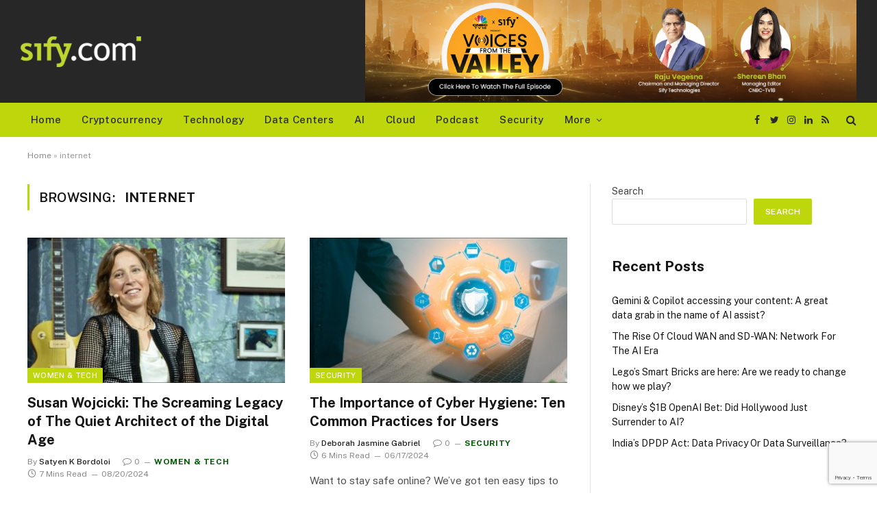

--- FILE ---
content_type: text/html; charset=UTF-8
request_url: https://www.sify.com/tag/internet/
body_size: 95779
content:
<!DOCTYPE html>
<html lang="en-US" class="s-light site-s-light">

<head>

	<meta charset="UTF-8" />
	<meta name="viewport" content="width=device-width, initial-scale=1" />
	<meta name='robots' content='index, follow, max-image-preview:large, max-snippet:-1, max-video-preview:-1' />

	<!-- This site is optimized with the Yoast SEO plugin v22.2 - https://yoast.com/wordpress/plugins/seo/ -->
	<title>internet Archives - Sify</title><link rel="preload" as="font" href="https://www.sify.com/wp-content/themes/smartmag/smart-mag/css/icons/fonts/ts-icons.woff2?v2.3" type="font/woff2" crossorigin="anonymous" />
	<link rel="canonical" href="https://www.sify.com/tag/internet/" />
	<link rel="next" href="https://www.sify.com/tag/internet/page/2/" />
	<meta property="og:locale" content="en_US" />
	<meta property="og:type" content="article" />
	<meta property="og:title" content="internet Archives - Sify" />
	<meta property="og:url" content="https://www.sify.com/tag/internet/" />
	<meta property="og:site_name" content="Sify" />
	<meta name="twitter:card" content="summary_large_image" />
	<meta name="twitter:site" content="@sifydotcom" />
	<script type="application/ld+json" class="yoast-schema-graph">{"@context":"https://schema.org","@graph":[{"@type":"CollectionPage","@id":"https://www.sify.com/tag/internet/","url":"https://www.sify.com/tag/internet/","name":"internet Archives - Sify","isPartOf":{"@id":"https://www.sify.com/#website"},"primaryImageOfPage":{"@id":"https://www.sify.com/tag/internet/#primaryimage"},"image":{"@id":"https://www.sify.com/tag/internet/#primaryimage"},"thumbnailUrl":"https://www.sify.com/wp-content/uploads/2024/08/susan_wojcicki_flickr_1200.jpg","breadcrumb":{"@id":"https://www.sify.com/tag/internet/#breadcrumb"},"inLanguage":"en-US"},{"@type":"ImageObject","inLanguage":"en-US","@id":"https://www.sify.com/tag/internet/#primaryimage","url":"https://www.sify.com/wp-content/uploads/2024/08/susan_wojcicki_flickr_1200.jpg","contentUrl":"https://www.sify.com/wp-content/uploads/2024/08/susan_wojcicki_flickr_1200.jpg","width":1200,"height":574,"caption":"Image Credit: Anthony Quintano on Flickr"},{"@type":"BreadcrumbList","@id":"https://www.sify.com/tag/internet/#breadcrumb","itemListElement":[{"@type":"ListItem","position":1,"name":"Home","item":"https://www.sify.com/"},{"@type":"ListItem","position":2,"name":"internet"}]},{"@type":"WebSite","@id":"https://www.sify.com/#website","url":"https://www.sify.com/","name":"Sify","description":"Find engaging, reader-friendly technology news","publisher":{"@id":"https://www.sify.com/#organization"},"potentialAction":[{"@type":"SearchAction","target":{"@type":"EntryPoint","urlTemplate":"https://www.sify.com/?s={search_term_string}"},"query-input":"required name=search_term_string"}],"inLanguage":"en-US"},{"@type":"Organization","@id":"https://www.sify.com/#organization","name":"Sify Technologies","url":"https://www.sify.com/","logo":{"@type":"ImageObject","inLanguage":"en-US","@id":"https://www.sify.com/#/schema/logo/image/","url":"https://www.sify.com/wp-content/uploads/2023/02/sify_logo_130.jpg","contentUrl":"https://www.sify.com/wp-content/uploads/2023/02/sify_logo_130.jpg","width":131,"height":131,"caption":"Sify Technologies"},"image":{"@id":"https://www.sify.com/#/schema/logo/image/"},"sameAs":["https://www.facebook.com/sify","https://twitter.com/sifydotcom","https://www.linkedin.com/in/sify-editors/","https://www.instagram.com/sifytech/"]}]}</script>
	<!-- / Yoast SEO plugin. -->


<link rel='dns-prefetch' href='//www.google.com' />
<link rel='dns-prefetch' href='//www.googletagmanager.com' />
<link rel='dns-prefetch' href='//fonts.googleapis.com' />
<link rel="alternate" type="application/rss+xml" title="Sify &raquo; Feed" href="https://www.sify.com/feed/" />
<link rel="alternate" type="application/rss+xml" title="Sify &raquo; Comments Feed" href="https://www.sify.com/comments/feed/" />
<style id='wp-img-auto-sizes-contain-inline-css' type='text/css'>
img:is([sizes=auto i],[sizes^="auto," i]){contain-intrinsic-size:3000px 1500px}
/*# sourceURL=wp-img-auto-sizes-contain-inline-css */
</style>
<style id='wp-emoji-styles-inline-css' type='text/css'>

	img.wp-smiley, img.emoji {
		display: inline !important;
		border: none !important;
		box-shadow: none !important;
		height: 1em !important;
		width: 1em !important;
		margin: 0 0.07em !important;
		vertical-align: -0.1em !important;
		background: none !important;
		padding: 0 !important;
	}
/*# sourceURL=wp-emoji-styles-inline-css */
</style>
<link rel='stylesheet' id='wp-block-library-css' href='https://www.sify.com/wp-includes/css/dist/block-library/style.min.css?ver=6.9' type='text/css' media='all' />
<style id='wp-block-categories-inline-css' type='text/css'>
.wp-block-categories{box-sizing:border-box}.wp-block-categories.alignleft{margin-right:2em}.wp-block-categories.alignright{margin-left:2em}.wp-block-categories.wp-block-categories-dropdown.aligncenter{text-align:center}.wp-block-categories .wp-block-categories__label{display:block;width:100%}
/*# sourceURL=https://www.sify.com/wp-includes/blocks/categories/style.min.css */
</style>
<style id='wp-block-heading-inline-css' type='text/css'>
h1:where(.wp-block-heading).has-background,h2:where(.wp-block-heading).has-background,h3:where(.wp-block-heading).has-background,h4:where(.wp-block-heading).has-background,h5:where(.wp-block-heading).has-background,h6:where(.wp-block-heading).has-background{padding:1.25em 2.375em}h1.has-text-align-left[style*=writing-mode]:where([style*=vertical-lr]),h1.has-text-align-right[style*=writing-mode]:where([style*=vertical-rl]),h2.has-text-align-left[style*=writing-mode]:where([style*=vertical-lr]),h2.has-text-align-right[style*=writing-mode]:where([style*=vertical-rl]),h3.has-text-align-left[style*=writing-mode]:where([style*=vertical-lr]),h3.has-text-align-right[style*=writing-mode]:where([style*=vertical-rl]),h4.has-text-align-left[style*=writing-mode]:where([style*=vertical-lr]),h4.has-text-align-right[style*=writing-mode]:where([style*=vertical-rl]),h5.has-text-align-left[style*=writing-mode]:where([style*=vertical-lr]),h5.has-text-align-right[style*=writing-mode]:where([style*=vertical-rl]),h6.has-text-align-left[style*=writing-mode]:where([style*=vertical-lr]),h6.has-text-align-right[style*=writing-mode]:where([style*=vertical-rl]){rotate:180deg}
/*# sourceURL=https://www.sify.com/wp-includes/blocks/heading/style.min.css */
</style>
<style id='wp-block-latest-posts-inline-css' type='text/css'>
.wp-block-latest-posts{box-sizing:border-box}.wp-block-latest-posts.alignleft{margin-right:2em}.wp-block-latest-posts.alignright{margin-left:2em}.wp-block-latest-posts.wp-block-latest-posts__list{list-style:none}.wp-block-latest-posts.wp-block-latest-posts__list li{clear:both;overflow-wrap:break-word}.wp-block-latest-posts.is-grid{display:flex;flex-wrap:wrap}.wp-block-latest-posts.is-grid li{margin:0 1.25em 1.25em 0;width:100%}@media (min-width:600px){.wp-block-latest-posts.columns-2 li{width:calc(50% - .625em)}.wp-block-latest-posts.columns-2 li:nth-child(2n){margin-right:0}.wp-block-latest-posts.columns-3 li{width:calc(33.33333% - .83333em)}.wp-block-latest-posts.columns-3 li:nth-child(3n){margin-right:0}.wp-block-latest-posts.columns-4 li{width:calc(25% - .9375em)}.wp-block-latest-posts.columns-4 li:nth-child(4n){margin-right:0}.wp-block-latest-posts.columns-5 li{width:calc(20% - 1em)}.wp-block-latest-posts.columns-5 li:nth-child(5n){margin-right:0}.wp-block-latest-posts.columns-6 li{width:calc(16.66667% - 1.04167em)}.wp-block-latest-posts.columns-6 li:nth-child(6n){margin-right:0}}:root :where(.wp-block-latest-posts.is-grid){padding:0}:root :where(.wp-block-latest-posts.wp-block-latest-posts__list){padding-left:0}.wp-block-latest-posts__post-author,.wp-block-latest-posts__post-date{display:block;font-size:.8125em}.wp-block-latest-posts__post-excerpt,.wp-block-latest-posts__post-full-content{margin-bottom:1em;margin-top:.5em}.wp-block-latest-posts__featured-image a{display:inline-block}.wp-block-latest-posts__featured-image img{height:auto;max-width:100%;width:auto}.wp-block-latest-posts__featured-image.alignleft{float:left;margin-right:1em}.wp-block-latest-posts__featured-image.alignright{float:right;margin-left:1em}.wp-block-latest-posts__featured-image.aligncenter{margin-bottom:1em;text-align:center}
/*# sourceURL=https://www.sify.com/wp-includes/blocks/latest-posts/style.min.css */
</style>
<style id='wp-block-search-inline-css' type='text/css'>
.wp-block-search__button{margin-left:10px;word-break:normal}.wp-block-search__button.has-icon{line-height:0}.wp-block-search__button svg{height:1.25em;min-height:24px;min-width:24px;width:1.25em;fill:currentColor;vertical-align:text-bottom}:where(.wp-block-search__button){border:1px solid #ccc;padding:6px 10px}.wp-block-search__inside-wrapper{display:flex;flex:auto;flex-wrap:nowrap;max-width:100%}.wp-block-search__label{width:100%}.wp-block-search.wp-block-search__button-only .wp-block-search__button{box-sizing:border-box;display:flex;flex-shrink:0;justify-content:center;margin-left:0;max-width:100%}.wp-block-search.wp-block-search__button-only .wp-block-search__inside-wrapper{min-width:0!important;transition-property:width}.wp-block-search.wp-block-search__button-only .wp-block-search__input{flex-basis:100%;transition-duration:.3s}.wp-block-search.wp-block-search__button-only.wp-block-search__searchfield-hidden,.wp-block-search.wp-block-search__button-only.wp-block-search__searchfield-hidden .wp-block-search__inside-wrapper{overflow:hidden}.wp-block-search.wp-block-search__button-only.wp-block-search__searchfield-hidden .wp-block-search__input{border-left-width:0!important;border-right-width:0!important;flex-basis:0;flex-grow:0;margin:0;min-width:0!important;padding-left:0!important;padding-right:0!important;width:0!important}:where(.wp-block-search__input){appearance:none;border:1px solid #949494;flex-grow:1;font-family:inherit;font-size:inherit;font-style:inherit;font-weight:inherit;letter-spacing:inherit;line-height:inherit;margin-left:0;margin-right:0;min-width:3rem;padding:8px;text-decoration:unset!important;text-transform:inherit}:where(.wp-block-search__button-inside .wp-block-search__inside-wrapper){background-color:#fff;border:1px solid #949494;box-sizing:border-box;padding:4px}:where(.wp-block-search__button-inside .wp-block-search__inside-wrapper) .wp-block-search__input{border:none;border-radius:0;padding:0 4px}:where(.wp-block-search__button-inside .wp-block-search__inside-wrapper) .wp-block-search__input:focus{outline:none}:where(.wp-block-search__button-inside .wp-block-search__inside-wrapper) :where(.wp-block-search__button){padding:4px 8px}.wp-block-search.aligncenter .wp-block-search__inside-wrapper{margin:auto}.wp-block[data-align=right] .wp-block-search.wp-block-search__button-only .wp-block-search__inside-wrapper{float:right}
/*# sourceURL=https://www.sify.com/wp-includes/blocks/search/style.min.css */
</style>
<style id='wp-block-group-inline-css' type='text/css'>
.wp-block-group{box-sizing:border-box}:where(.wp-block-group.wp-block-group-is-layout-constrained){position:relative}
/*# sourceURL=https://www.sify.com/wp-includes/blocks/group/style.min.css */
</style>
<style id='global-styles-inline-css' type='text/css'>
:root{--wp--preset--aspect-ratio--square: 1;--wp--preset--aspect-ratio--4-3: 4/3;--wp--preset--aspect-ratio--3-4: 3/4;--wp--preset--aspect-ratio--3-2: 3/2;--wp--preset--aspect-ratio--2-3: 2/3;--wp--preset--aspect-ratio--16-9: 16/9;--wp--preset--aspect-ratio--9-16: 9/16;--wp--preset--color--black: #000000;--wp--preset--color--cyan-bluish-gray: #abb8c3;--wp--preset--color--white: #ffffff;--wp--preset--color--pale-pink: #f78da7;--wp--preset--color--vivid-red: #cf2e2e;--wp--preset--color--luminous-vivid-orange: #ff6900;--wp--preset--color--luminous-vivid-amber: #fcb900;--wp--preset--color--light-green-cyan: #7bdcb5;--wp--preset--color--vivid-green-cyan: #00d084;--wp--preset--color--pale-cyan-blue: #8ed1fc;--wp--preset--color--vivid-cyan-blue: #0693e3;--wp--preset--color--vivid-purple: #9b51e0;--wp--preset--gradient--vivid-cyan-blue-to-vivid-purple: linear-gradient(135deg,rgb(6,147,227) 0%,rgb(155,81,224) 100%);--wp--preset--gradient--light-green-cyan-to-vivid-green-cyan: linear-gradient(135deg,rgb(122,220,180) 0%,rgb(0,208,130) 100%);--wp--preset--gradient--luminous-vivid-amber-to-luminous-vivid-orange: linear-gradient(135deg,rgb(252,185,0) 0%,rgb(255,105,0) 100%);--wp--preset--gradient--luminous-vivid-orange-to-vivid-red: linear-gradient(135deg,rgb(255,105,0) 0%,rgb(207,46,46) 100%);--wp--preset--gradient--very-light-gray-to-cyan-bluish-gray: linear-gradient(135deg,rgb(238,238,238) 0%,rgb(169,184,195) 100%);--wp--preset--gradient--cool-to-warm-spectrum: linear-gradient(135deg,rgb(74,234,220) 0%,rgb(151,120,209) 20%,rgb(207,42,186) 40%,rgb(238,44,130) 60%,rgb(251,105,98) 80%,rgb(254,248,76) 100%);--wp--preset--gradient--blush-light-purple: linear-gradient(135deg,rgb(255,206,236) 0%,rgb(152,150,240) 100%);--wp--preset--gradient--blush-bordeaux: linear-gradient(135deg,rgb(254,205,165) 0%,rgb(254,45,45) 50%,rgb(107,0,62) 100%);--wp--preset--gradient--luminous-dusk: linear-gradient(135deg,rgb(255,203,112) 0%,rgb(199,81,192) 50%,rgb(65,88,208) 100%);--wp--preset--gradient--pale-ocean: linear-gradient(135deg,rgb(255,245,203) 0%,rgb(182,227,212) 50%,rgb(51,167,181) 100%);--wp--preset--gradient--electric-grass: linear-gradient(135deg,rgb(202,248,128) 0%,rgb(113,206,126) 100%);--wp--preset--gradient--midnight: linear-gradient(135deg,rgb(2,3,129) 0%,rgb(40,116,252) 100%);--wp--preset--font-size--small: 13px;--wp--preset--font-size--medium: 20px;--wp--preset--font-size--large: 36px;--wp--preset--font-size--x-large: 42px;--wp--preset--spacing--20: 0.44rem;--wp--preset--spacing--30: 0.67rem;--wp--preset--spacing--40: 1rem;--wp--preset--spacing--50: 1.5rem;--wp--preset--spacing--60: 2.25rem;--wp--preset--spacing--70: 3.38rem;--wp--preset--spacing--80: 5.06rem;--wp--preset--shadow--natural: 6px 6px 9px rgba(0, 0, 0, 0.2);--wp--preset--shadow--deep: 12px 12px 50px rgba(0, 0, 0, 0.4);--wp--preset--shadow--sharp: 6px 6px 0px rgba(0, 0, 0, 0.2);--wp--preset--shadow--outlined: 6px 6px 0px -3px rgb(255, 255, 255), 6px 6px rgb(0, 0, 0);--wp--preset--shadow--crisp: 6px 6px 0px rgb(0, 0, 0);}:where(.is-layout-flex){gap: 0.5em;}:where(.is-layout-grid){gap: 0.5em;}body .is-layout-flex{display: flex;}.is-layout-flex{flex-wrap: wrap;align-items: center;}.is-layout-flex > :is(*, div){margin: 0;}body .is-layout-grid{display: grid;}.is-layout-grid > :is(*, div){margin: 0;}:where(.wp-block-columns.is-layout-flex){gap: 2em;}:where(.wp-block-columns.is-layout-grid){gap: 2em;}:where(.wp-block-post-template.is-layout-flex){gap: 1.25em;}:where(.wp-block-post-template.is-layout-grid){gap: 1.25em;}.has-black-color{color: var(--wp--preset--color--black) !important;}.has-cyan-bluish-gray-color{color: var(--wp--preset--color--cyan-bluish-gray) !important;}.has-white-color{color: var(--wp--preset--color--white) !important;}.has-pale-pink-color{color: var(--wp--preset--color--pale-pink) !important;}.has-vivid-red-color{color: var(--wp--preset--color--vivid-red) !important;}.has-luminous-vivid-orange-color{color: var(--wp--preset--color--luminous-vivid-orange) !important;}.has-luminous-vivid-amber-color{color: var(--wp--preset--color--luminous-vivid-amber) !important;}.has-light-green-cyan-color{color: var(--wp--preset--color--light-green-cyan) !important;}.has-vivid-green-cyan-color{color: var(--wp--preset--color--vivid-green-cyan) !important;}.has-pale-cyan-blue-color{color: var(--wp--preset--color--pale-cyan-blue) !important;}.has-vivid-cyan-blue-color{color: var(--wp--preset--color--vivid-cyan-blue) !important;}.has-vivid-purple-color{color: var(--wp--preset--color--vivid-purple) !important;}.has-black-background-color{background-color: var(--wp--preset--color--black) !important;}.has-cyan-bluish-gray-background-color{background-color: var(--wp--preset--color--cyan-bluish-gray) !important;}.has-white-background-color{background-color: var(--wp--preset--color--white) !important;}.has-pale-pink-background-color{background-color: var(--wp--preset--color--pale-pink) !important;}.has-vivid-red-background-color{background-color: var(--wp--preset--color--vivid-red) !important;}.has-luminous-vivid-orange-background-color{background-color: var(--wp--preset--color--luminous-vivid-orange) !important;}.has-luminous-vivid-amber-background-color{background-color: var(--wp--preset--color--luminous-vivid-amber) !important;}.has-light-green-cyan-background-color{background-color: var(--wp--preset--color--light-green-cyan) !important;}.has-vivid-green-cyan-background-color{background-color: var(--wp--preset--color--vivid-green-cyan) !important;}.has-pale-cyan-blue-background-color{background-color: var(--wp--preset--color--pale-cyan-blue) !important;}.has-vivid-cyan-blue-background-color{background-color: var(--wp--preset--color--vivid-cyan-blue) !important;}.has-vivid-purple-background-color{background-color: var(--wp--preset--color--vivid-purple) !important;}.has-black-border-color{border-color: var(--wp--preset--color--black) !important;}.has-cyan-bluish-gray-border-color{border-color: var(--wp--preset--color--cyan-bluish-gray) !important;}.has-white-border-color{border-color: var(--wp--preset--color--white) !important;}.has-pale-pink-border-color{border-color: var(--wp--preset--color--pale-pink) !important;}.has-vivid-red-border-color{border-color: var(--wp--preset--color--vivid-red) !important;}.has-luminous-vivid-orange-border-color{border-color: var(--wp--preset--color--luminous-vivid-orange) !important;}.has-luminous-vivid-amber-border-color{border-color: var(--wp--preset--color--luminous-vivid-amber) !important;}.has-light-green-cyan-border-color{border-color: var(--wp--preset--color--light-green-cyan) !important;}.has-vivid-green-cyan-border-color{border-color: var(--wp--preset--color--vivid-green-cyan) !important;}.has-pale-cyan-blue-border-color{border-color: var(--wp--preset--color--pale-cyan-blue) !important;}.has-vivid-cyan-blue-border-color{border-color: var(--wp--preset--color--vivid-cyan-blue) !important;}.has-vivid-purple-border-color{border-color: var(--wp--preset--color--vivid-purple) !important;}.has-vivid-cyan-blue-to-vivid-purple-gradient-background{background: var(--wp--preset--gradient--vivid-cyan-blue-to-vivid-purple) !important;}.has-light-green-cyan-to-vivid-green-cyan-gradient-background{background: var(--wp--preset--gradient--light-green-cyan-to-vivid-green-cyan) !important;}.has-luminous-vivid-amber-to-luminous-vivid-orange-gradient-background{background: var(--wp--preset--gradient--luminous-vivid-amber-to-luminous-vivid-orange) !important;}.has-luminous-vivid-orange-to-vivid-red-gradient-background{background: var(--wp--preset--gradient--luminous-vivid-orange-to-vivid-red) !important;}.has-very-light-gray-to-cyan-bluish-gray-gradient-background{background: var(--wp--preset--gradient--very-light-gray-to-cyan-bluish-gray) !important;}.has-cool-to-warm-spectrum-gradient-background{background: var(--wp--preset--gradient--cool-to-warm-spectrum) !important;}.has-blush-light-purple-gradient-background{background: var(--wp--preset--gradient--blush-light-purple) !important;}.has-blush-bordeaux-gradient-background{background: var(--wp--preset--gradient--blush-bordeaux) !important;}.has-luminous-dusk-gradient-background{background: var(--wp--preset--gradient--luminous-dusk) !important;}.has-pale-ocean-gradient-background{background: var(--wp--preset--gradient--pale-ocean) !important;}.has-electric-grass-gradient-background{background: var(--wp--preset--gradient--electric-grass) !important;}.has-midnight-gradient-background{background: var(--wp--preset--gradient--midnight) !important;}.has-small-font-size{font-size: var(--wp--preset--font-size--small) !important;}.has-medium-font-size{font-size: var(--wp--preset--font-size--medium) !important;}.has-large-font-size{font-size: var(--wp--preset--font-size--large) !important;}.has-x-large-font-size{font-size: var(--wp--preset--font-size--x-large) !important;}
/*# sourceURL=global-styles-inline-css */
</style>

<style id='classic-theme-styles-inline-css' type='text/css'>
/*! This file is auto-generated */
.wp-block-button__link{color:#fff;background-color:#32373c;border-radius:9999px;box-shadow:none;text-decoration:none;padding:calc(.667em + 2px) calc(1.333em + 2px);font-size:1.125em}.wp-block-file__button{background:#32373c;color:#fff;text-decoration:none}
/*# sourceURL=/wp-includes/css/classic-themes.min.css */
</style>
<link rel='stylesheet' id='contact-form-7-css' href='https://www.sify.com/wp-content/plugins/contact-form-7/includes/css/styles.css?ver=5.6' type='text/css' media='all' />
<link rel='stylesheet' id='ppress-frontend-css' href='https://www.sify.com/wp-content/plugins/wp-user-avatar/assets/css/frontend.min.css?ver=3.2.15' type='text/css' media='all' />
<link rel='stylesheet' id='ppress-flatpickr-css' href='https://www.sify.com/wp-content/plugins/wp-user-avatar/assets/flatpickr/flatpickr.min.css?ver=3.2.15' type='text/css' media='all' />
<link rel='stylesheet' id='ppress-select2-css' href='https://www.sify.com/wp-content/plugins/wp-user-avatar/assets/select2/select2.min.css?ver=6.9' type='text/css' media='all' />
<link rel='stylesheet' id='elementor-icons-css' href='https://www.sify.com/wp-content/plugins/elementor/assets/lib/eicons/css/elementor-icons.min.css?ver=5.18.0' type='text/css' media='all' />
<link rel='stylesheet' id='elementor-frontend-css' href='https://www.sify.com/wp-content/plugins/elementor/assets/css/frontend-lite.min.css?ver=3.11.5' type='text/css' media='all' />
<link rel='stylesheet' id='swiper-css' href='https://www.sify.com/wp-content/plugins/elementor/assets/lib/swiper/css/swiper.min.css?ver=5.3.6' type='text/css' media='all' />
<link rel='stylesheet' id='elementor-post-9-css' href='https://www.sify.com/wp-content/uploads/elementor/css/post-9.css?ver=1679310133' type='text/css' media='all' />
<link rel='stylesheet' id='elementor-post-4043-css' href='https://www.sify.com/wp-content/uploads/elementor/css/post-4043.css?ver=1710150139' type='text/css' media='all' />
<link rel='stylesheet' id='smartmag-core-css' href='https://www.sify.com/wp-content/themes/smartmag/smart-mag/style.css?ver=8.0.5' type='text/css' media='all' />
<style id='smartmag-core-inline-css' type='text/css'>
:root { --c-main: #bdd70c;
--c-main-rgb: 189,215,12; }
.smart-head-main .smart-head-mid { --head-h: 150px; background-color: #272727; }
.smart-head-main .smart-head-bot { --head-h: 50px; }
.s-dark .smart-head-main .smart-head-bot,
.smart-head-main .s-dark.smart-head-bot { background-color: var(--c-main); }
.smart-head-main .smart-head-bot { border-top-width: 0px; border-bottom-width: 0px; }
.navigation-main .menu > li > a { font-weight: 500; font-style: normal; text-transform: capitalize; letter-spacing: 0.02em; }
.navigation-main { --nav-items-space: 15px; }
.nav-hov-b .menu > li > a:before { border-width: 0px; }
.s-light .navigation-main { --c-nav: #2b2b2b; --c-nav-hov: #0a0a0a; }
.s-light .navigation { --c-nav-blip: #444444; --c-nav-drop-hov: #b5b5b5; }
.s-dark .navigation { --c-nav-hov-bg: rgba(255,255,255,0.23); --c-nav-drop: #ffffff; }
.smart-head-mobile .smart-head-mid { border-top-width: 3px; }
.smart-head-main .spc-social { --c-spc-social: #2b2b2b; --c-spc-social-hov: #0a0a0a; }
.smart-head-main { --c-search-icon: #2b2b2b; }
.smart-head-main .search-icon:hover { color: #0a0a0a; }
.smart-head-main { --c-hamburger: #303030; }
.smart-head-main .offcanvas-toggle:hover { --c-hamburger: #0a0a0a; }
.smart-head-main .offcanvas-toggle { transform: scale(0.69); }
.the-post-header .post-meta .post-title { font-family: "Roboto Slab", system-ui, -apple-system, "Segoe UI", Arial, sans-serif; }
.entry-content { font-weight: normal; line-height: 1.8; letter-spacing: 0.03em; }
.category .feat-grid { --main-ratio: 2.05; }


/*# sourceURL=smartmag-core-inline-css */
</style>
<link rel='stylesheet' id='smartmag-fonts-css' href='https://fonts.googleapis.com/css?family=Public+Sans%3A400%2C400i%2C500%2C600%2C700' type='text/css' media='all' />
<link rel='stylesheet' id='smartmag-magnific-popup-css' href='https://www.sify.com/wp-content/themes/smartmag/smart-mag/css/lightbox.css?ver=8.0.5' type='text/css' media='all' />
<link rel='stylesheet' id='smartmag-icons-css' href='https://www.sify.com/wp-content/themes/smartmag/smart-mag/css/icons/icons.css?ver=8.0.5' type='text/css' media='all' />
<link rel='stylesheet' id='smartmag-gfonts-custom-css' href='https://fonts.googleapis.com/css?family=Roboto+Slab%3A400%2C500%2C600%2C700' type='text/css' media='all' />
<script type="text/javascript" src="https://www.sify.com/wp-includes/js/jquery/jquery.min.js?ver=3.7.1" id="jquery-core-js"></script>
<script type="text/javascript" src="https://www.sify.com/wp-includes/js/jquery/jquery-migrate.min.js?ver=3.4.1" id="jquery-migrate-js"></script>
<script type="text/javascript" src="https://www.sify.com/wp-content/plugins/wp-user-avatar/assets/flatpickr/flatpickr.min.js?ver=6.9" id="ppress-flatpickr-js"></script>
<script type="text/javascript" src="https://www.sify.com/wp-content/plugins/wp-user-avatar/assets/select2/select2.min.js?ver=6.9" id="ppress-select2-js"></script>
<script type="text/javascript" src="https://www.sify.com/wp-content/plugins/sphere-post-views/assets/js/post-views.js?ver=1.0.1" id="sphere-post-views-js"></script>
<script type="text/javascript" id="sphere-post-views-js-after">
/* <![CDATA[ */
var Sphere_PostViews = {"ajaxUrl":"https:\/\/www.sify.com\/wp-admin\/admin-ajax.php?sphere_post_views=1","sampling":0,"samplingRate":10,"repeatCountDelay":0,"postID":false,"token":"42de3c1651"}
//# sourceURL=sphere-post-views-js-after
/* ]]> */
</script>
<script type="text/javascript" id="pushengage-sdk-init-js-after">
/* <![CDATA[ */
(function(w, d) {
				w.PushEngage = w.PushEngage || [];
				w._peq = w._peq || [];
				PushEngage.push(['init', {
					appId: '7d667595-6cc7-4b50-82f1-f948e1df'
				}]);
				var e = d.createElement('script');
				e.src = 'https://clientcdn.pushengage.com/sdks/pushengage-web-sdk.js';
				e.async = true;
				e.type = 'text/javascript';
				d.head.appendChild(e);
			  })(window, document);
//# sourceURL=pushengage-sdk-init-js-after
/* ]]> */
</script>

<!-- Google Analytics snippet added by Site Kit -->
<script type="text/javascript" src="https://www.googletagmanager.com/gtag/js?id=GT-KFNBT4M" id="google_gtagjs-js" async></script>
<script type="text/javascript" id="google_gtagjs-js-after">
/* <![CDATA[ */
window.dataLayer = window.dataLayer || [];function gtag(){dataLayer.push(arguments);}
gtag('set', 'linker', {"domains":["www.sify.com"]} );
gtag("js", new Date());
gtag("set", "developer_id.dZTNiMT", true);
gtag("config", "GT-KFNBT4M");
//# sourceURL=google_gtagjs-js-after
/* ]]> */
</script>

<!-- End Google Analytics snippet added by Site Kit -->
<link rel="https://api.w.org/" href="https://www.sify.com/wp-json/" /><link rel="alternate" title="JSON" type="application/json" href="https://www.sify.com/wp-json/wp/v2/tags/96" /><meta name="generator" content="WordPress 6.9" />
<meta name="generator" content="Site Kit by Google 1.121.0" />
		<script>
		var BunyadSchemeKey = 'bunyad-scheme';
		(() => {
			const d = document.documentElement;
			const c = d.classList;
			const scheme = localStorage.getItem(BunyadSchemeKey);
			if (scheme) {
				d.dataset.origClass = c;
				scheme === 'dark' ? c.remove('s-light', 'site-s-light') : c.remove('s-dark', 'site-s-dark');
				c.add('site-s-' + scheme, 's-' + scheme);
			}
		})();
		</script>
		<meta name="generator" content="Elementor 3.11.5; features: e_dom_optimization, e_optimized_assets_loading, e_optimized_css_loading, a11y_improvements, additional_custom_breakpoints; settings: css_print_method-external, google_font-enabled, font_display-auto">
<style type="text/css">.recentcomments a{display:inline !important;padding:0 !important;margin:0 !important;}</style><script id="mcjs">!function(c,h,i,m,p){m=c.createElement(h),p=c.getElementsByTagName(h)[0],m.async=1,m.src=i,p.parentNode.insertBefore(m,p)}(document,"script","https://chimpstatic.com/mcjs-connected/js/users/423ace9455e16e46c9133de7d/a09f3028690d46a1e150caa31.js");</script>

<script async src=https://www.googletagmanager.com/gtag/js?id=G-7877HVGP6R></script>
<script>
  window.dataLayer = window.dataLayer || [];
  function gtag(){dataLayer.push(arguments);}
  gtag('js', new Date());

  gtag('config', 'G-7877HVGP6R');
</script>


                <link href=https://plus.google.com/101635574783660998904 rel="publisher" />
                <script type="text/javascript">
                    window.google_analytics_uacct = "UA-50431683-1";
                </script>
                <script async src=https://www.googletagmanager.com/gtag/js?id=UA-2736024-1></script>
                <script>
                window.dataLayer = window.dataLayer || [];
                function gtag(){dataLayer.push(arguments);}
                gtag('js', new Date());
                gtag('config', 'UA-2736024-1');
                </script>
                <!-- Global site tag (gtag.js) - Google Analytics -->
                <script async src=https://www.googletagmanager.com/gtag/js?id=UA-50431683-1></script>
                <script>
                window.dataLayer = window.dataLayer || [];
                function gtag(){dataLayer.push(arguments);}
                gtag('js', new Date());
                gtag('config', 'UA-50431683-1');
                </script>
<script src=https://clientcdn.pushengage.com/core/7d667595-6cc7-4b50-82f1-f948e1df.js async></script>


<!-- Hotjar Tracking Code for my site -->
<script>
    (function(h,o,t,j,a,r){
        h.hj=h.hj||function(){(h.hj.q=h.hj.q||[]).push(arguments)};
        h._hjSettings={hjid:3537145,hjsv:6};
        a=o.getElementsByTagName('head')[0];
        r=o.createElement('script');r.async=1;
        r.src=t+h._hjSettings.hjid+j+h._hjSettings.hjsv;
        a.appendChild(r);
    })(window,document,'https://static.hotjar.com/c/hotjar-','.js?sv=');
</script>















<link rel="icon" href="https://www.sify.com/wp-content/uploads/2022/05/favicon.ico" sizes="32x32" />
<link rel="icon" href="https://www.sify.com/wp-content/uploads/2022/05/favicon.ico" sizes="192x192" />
<link rel="apple-touch-icon" href="https://www.sify.com/wp-content/uploads/2022/05/favicon.ico" />
<meta name="msapplication-TileImage" content="https://www.sify.com/wp-content/uploads/2022/05/favicon.ico" />
		<style type="text/css" id="wp-custom-css">
			.similar-posts a{
	color: #005a00 !important;
}
.post-content p a,
.post-meta .post-cat>a {
	color: #005a00 !important; 
	font-weight:800 !important;
}
.post-content  a:hover{
	text-decoration: underline;
}
.similar-posts li a:hover{
	font-weight: 600 !important;
	text-decoration: none !important;
}
.bg-shadow {
	 box-shadow: 0 4px 8px 0 rgba(0, 0, 0, 0.2), 0 6px 20px 0 rgba(0, 0, 0, 0.19);
	border-radius: 10px;
}
.ndfHFb-c4YZDc-Wrql6b{
	display: none !important;
	visibility: hidden;
	opacity: 0;
}
		</style>
		

</head>

<body class="archive tag tag-internet tag-96 wp-theme-smartmagsmart-mag right-sidebar has-lb has-lb-sm has-sb-sep layout-normal elementor-default elementor-kit-9">



<div class="main-wrap">

	
<div class="off-canvas-backdrop"></div>
<div class="mobile-menu-container off-canvas s-dark hide-menu-lg" id="off-canvas">

	<div class="off-canvas-head">
		<a href="#" class="close"><i class="tsi tsi-times"></i></a>

		<div class="ts-logo">
					</div>
	</div>

	<div class="off-canvas-content">

					<ul class="mobile-menu"></ul>
		
					<div class="off-canvas-widgets">
				
		<div id="smartmag-block-posts-small-3" class="widget ts-block-widget smartmag-widget-posts-small">		
		<div class="block">
					<section class="block-wrap block-posts-small block-sc mb-none" data-id="1">

			<div class="widget-title block-head block-head-ac block-head-b"><h5 class="heading">What's Hot</h5></div>	
			<div class="block-content">
				
	<div class="loop loop-small loop-small-a loop-sep loop-small-sep grid grid-1 md:grid-1 sm:grid-1 xs:grid-1">

					
<article class="l-post  small-a-post m-pos-left small-post">

	
			<div class="media">

		
			<a href="https://www.sify.com/ai-analytics/gemini-copilot-accessing-your-content-a-great-data-grab-in-the-name-of-ai-assist/" class="image-link media-ratio ar-bunyad-thumb" title="Gemini &amp; Copilot accessing your content: A great data grab in the name of AI assist?"><img width="110" height="76" src="https://www.sify.com/wp-content/uploads/2026/01/gemini-300x171.webp" class="attachment-medium size-medium wp-post-image" alt="" sizes="(max-width: 110px) 100vw, 110px" title="Gemini &amp; Copilot accessing your content: A great data grab in the name of AI assist?" decoding="async" fetchpriority="high" srcset="https://www.sify.com/wp-content/uploads/2026/01/gemini-300x171.webp 300w, https://www.sify.com/wp-content/uploads/2026/01/gemini-768x439.webp 768w, https://www.sify.com/wp-content/uploads/2026/01/gemini-150x86.webp 150w, https://www.sify.com/wp-content/uploads/2026/01/gemini-450x257.webp 450w, https://www.sify.com/wp-content/uploads/2026/01/gemini.webp 900w" /></a>			
			
			
			
		
		</div>
	

	
		<div class="content">

			<div class="post-meta post-meta-a post-meta-left has-below"><h4 class="is-title post-title"><a href="https://www.sify.com/ai-analytics/gemini-copilot-accessing-your-content-a-great-data-grab-in-the-name-of-ai-assist/">Gemini &amp; Copilot accessing your content: A great data grab in the name of AI assist?</a></h4><div class="post-meta-items meta-below"><span class="meta-item date"><span class="date-link"><time class="post-date" datetime="2026-01-23T10:33:33+05:30">01/23/2026</time></span></span></div></div>			
			
			
		</div>

	
</article>	
					
<article class="l-post  small-a-post m-pos-left small-post">

	
			<div class="media">

		
			<a href="https://www.sify.com/ai-analytics/the-rise-of-cloud-wan-and-sd-wan-network-for-the-ai-era/" class="image-link media-ratio ar-bunyad-thumb" title="The Rise Of Cloud WAN and SD-WAN: Network For The AI Era"><img width="110" height="76" src="https://www.sify.com/wp-content/uploads/2025/07/technology-integrated-everyday-life-300x224.webp" class="attachment-medium size-medium wp-post-image" alt="" sizes="(max-width: 110px) 100vw, 110px" title="The Rise Of Cloud WAN and SD-WAN: Network For The AI Era" decoding="async" srcset="https://www.sify.com/wp-content/uploads/2025/07/technology-integrated-everyday-life-300x224.webp 300w, https://www.sify.com/wp-content/uploads/2025/07/technology-integrated-everyday-life-150x112.webp 150w, https://www.sify.com/wp-content/uploads/2025/07/technology-integrated-everyday-life-450x337.webp 450w, https://www.sify.com/wp-content/uploads/2025/07/technology-integrated-everyday-life.webp 718w" /></a>			
			
			
			
		
		</div>
	

	
		<div class="content">

			<div class="post-meta post-meta-a post-meta-left has-below"><h4 class="is-title post-title"><a href="https://www.sify.com/ai-analytics/the-rise-of-cloud-wan-and-sd-wan-network-for-the-ai-era/">The Rise Of Cloud WAN and SD-WAN: Network For The AI Era</a></h4><div class="post-meta-items meta-below"><span class="meta-item date"><span class="date-link"><time class="post-date" datetime="2026-01-22T13:01:13+05:30">01/22/2026</time></span></span></div></div>			
			
			
		</div>

	
</article>	
					
<article class="l-post  small-a-post m-pos-left small-post">

	
			<div class="media">

		
			<a href="https://www.sify.com/science-tech/legos-smart-bricks-are-here-are-we-ready-to-change-how-we-play/" class="image-link media-ratio ar-bunyad-thumb" title="Lego’s Smart Bricks are here: Are we ready to change how we play?"><img width="110" height="76" src="https://www.sify.com/wp-content/uploads/2026/01/smart-lego-300x200.webp" class="attachment-medium size-medium wp-post-image" alt="" sizes="(max-width: 110px) 100vw, 110px" title="Lego’s Smart Bricks are here: Are we ready to change how we play?" decoding="async" srcset="https://www.sify.com/wp-content/uploads/2026/01/smart-lego-300x200.webp 300w, https://www.sify.com/wp-content/uploads/2026/01/smart-lego-768x512.webp 768w, https://www.sify.com/wp-content/uploads/2026/01/smart-lego-150x100.webp 150w, https://www.sify.com/wp-content/uploads/2026/01/smart-lego-450x300.webp 450w, https://www.sify.com/wp-content/uploads/2026/01/smart-lego.webp 1000w" /></a>			
			
			
			
		
		</div>
	

	
		<div class="content">

			<div class="post-meta post-meta-a post-meta-left has-below"><h4 class="is-title post-title"><a href="https://www.sify.com/science-tech/legos-smart-bricks-are-here-are-we-ready-to-change-how-we-play/">Lego’s Smart Bricks are here: Are we ready to change how we play?</a></h4><div class="post-meta-items meta-below"><span class="meta-item date"><span class="date-link"><time class="post-date" datetime="2026-01-21T10:32:25+05:30">01/21/2026</time></span></span></div></div>			
			
			
		</div>

	
</article>	
		
	</div>

					</div>

		</section>
				</div>

		</div>			</div>
		
		
	</div>

</div>
<div class="smart-head smart-head-a smart-head-main" id="smart-head" data-sticky="auto" data-sticky-type="smart" data-sticky-full>
	
	<div class="smart-head-row smart-head-mid s-dark smart-head-row-full">

		<div class="inner full">

							
				<div class="items items-left ">
					<a href="https://www.sify.com/" title="Sify" rel="home" class="logo-link ts-logo logo-is-image">
		<span>
			
				
					<img src="https://www.sify.com/wp-content/uploads/2022/07/logo.png" class="logo-image" alt="Sify" width="176" height="45"/>
									 
					</span>
	</a>				</div>

							
				<div class="items items-center empty">
								</div>

							
				<div class="items items-right ">
				
<div class="h-text h-text">
	<a href="https://www.youtube.com/watch?v=j5uF4nAb844" target="_blank"><img decoding="async" loading="lazy" src="https://www.sify.com/wp-content/uploads/2025/07/voice-from-vally-717x150-1.png" ></a></div>				</div>

						
		</div>
	</div>

	
	<div class="smart-head-row smart-head-bot s-dark smart-head-row-full">

		<div class="inner full">

							
				<div class="items items-left ">
					<div class="nav-wrap">
		<nav class="navigation navigation-main nav-hov-b">
			<ul id="menu-main-menu" class="menu"><li id="menu-item-3397" class="menu-item menu-item-type-custom menu-item-object-custom menu-item-home menu-item-3397"><a href="https://www.sify.com/">Home</a></li>
<li id="menu-item-21925" class="menu-item menu-item-type-taxonomy menu-item-object-category menu-cat-82 menu-item-21925"><a target="_blank" href="https://www.sify.com/category/cryptocurrency/">Cryptocurrency</a></li>
<li id="menu-item-3405" class="menu-item menu-item-type-taxonomy menu-item-object-category menu-cat-9 menu-item-3405"><a target="_blank" href="https://www.sify.com/category/technology/">Technology</a></li>
<li id="menu-item-4005" class="menu-item menu-item-type-taxonomy menu-item-object-category menu-cat-80 menu-item-4005"><a target="_blank" href="https://www.sify.com/category/data-centers/">Data Centers</a></li>
<li id="menu-item-4003" class="menu-item menu-item-type-taxonomy menu-item-object-category menu-cat-77 menu-item-4003"><a target="_blank" href="https://www.sify.com/category/ai-analytics/">AI</a></li>
<li id="menu-item-4004" class="menu-item menu-item-type-taxonomy menu-item-object-category menu-cat-83 menu-item-4004"><a target="_blank" href="https://www.sify.com/category/cloud/">Cloud</a></li>
<li id="menu-item-7965" class="menu-item menu-item-type-taxonomy menu-item-object-category menu-cat-1640 menu-item-7965"><a target="_blank" href="https://www.sify.com/category/podcast/">Podcast</a></li>
<li id="menu-item-4009" class="menu-item menu-item-type-taxonomy menu-item-object-category menu-cat-178 menu-item-4009"><a target="_blank" href="https://www.sify.com/category/security/">Security</a></li>
<li id="menu-item-4265" class="menu-item menu-item-type-custom menu-item-object-custom menu-item-has-children menu-item-4265"><a href="#">More</a>
<ul class="sub-menu">
	<li id="menu-item-8684" class="menu-item menu-item-type-taxonomy menu-item-object-category menu-cat-1327 menu-item-8684"><a href="https://www.sify.com/category/network/">Network</a></li>
	<li id="menu-item-4002" class="menu-item menu-item-type-taxonomy menu-item-object-category menu-cat-79 menu-item-4002"><a target="_blank" href="https://www.sify.com/category/digital-transformation/">Digital Transformation</a></li>
	<li id="menu-item-4006" class="menu-item menu-item-type-taxonomy menu-item-object-category menu-cat-78 menu-item-4006"><a target="_blank" href="https://www.sify.com/category/iot/">IOT</a></li>
	<li id="menu-item-10097" class="menu-item menu-item-type-taxonomy menu-item-object-category menu-cat-1920 menu-item-10097"><a target="_blank" href="https://www.sify.com/category/videos/">Videos</a></li>
	<li id="menu-item-6423" class="menu-item menu-item-type-taxonomy menu-item-object-category menu-cat-950 menu-item-6423"><a href="https://www.sify.com/category/science-tech/">Science &amp; Tech</a></li>
	<li id="menu-item-6536" class="menu-item menu-item-type-taxonomy menu-item-object-category menu-cat-951 menu-item-6536"><a href="https://www.sify.com/category/women-tech/">Women &amp; Tech</a></li>
	<li id="menu-item-6422" class="menu-item menu-item-type-taxonomy menu-item-object-category menu-cat-1098 menu-item-6422"><a href="https://www.sify.com/category/gaming/">Gaming</a></li>
</ul>
</li>
</ul>		</nav>
	</div>
				</div>

							
				<div class="items items-center empty">
								</div>

							
				<div class="items items-right ">
				
		<div class="spc-social-block spc-social spc-social-a smart-head-social">
		
			
				<a href="https://www.facebook.com/sify" class="link service s-facebook" target="_blank" rel="noopener">
					<i class="icon tsi tsi-facebook"></i>
					<span class="visuallyhidden">Facebook</span>
				</a>
									
			
				<a href="https://twitter.com/sifydotcom" class="link service s-twitter" target="_blank" rel="noopener">
					<i class="icon tsi tsi-twitter"></i>
					<span class="visuallyhidden">Twitter</span>
				</a>
									
			
				<a href="https://www.instagram.com/sifytech/" class="link service s-instagram" target="_blank" rel="noopener">
					<i class="icon tsi tsi-instagram"></i>
					<span class="visuallyhidden">Instagram</span>
				</a>
									
			
				<a href="https://www.linkedin.com/company/sify" class="link service s-linkedin" target="_blank" rel="noopener">
					<i class="icon tsi tsi-linkedin"></i>
					<span class="visuallyhidden">LinkedIn</span>
				</a>
									
			
				<a href="https://www.sify.com/feed/" class="link service s-rss" target="_blank" rel="noopener">
					<i class="icon tsi tsi-rss"></i>
					<span class="visuallyhidden">RSS</span>
				</a>
									
			
		</div>

		

	<a href="#" class="search-icon has-icon-only is-icon" title="Search">
		<i class="tsi tsi-search"></i>
	</a>

				</div>

						
		</div>
	</div>

	</div>
<div class="smart-head smart-head-a smart-head-mobile" id="smart-head-mobile" data-sticky="mid" data-sticky-type="smart" data-sticky-full>
	
	<div class="smart-head-row smart-head-mid smart-head-row-3 s-dark smart-head-row-full">

		<div class="inner wrap">

							
				<div class="items items-left ">
				
<button class="offcanvas-toggle has-icon" type="button" aria-label="Menu">
	<span class="hamburger-icon hamburger-icon-a">
		<span class="inner"></span>
	</span>
</button>				</div>

							
				<div class="items items-center ">
					<a href="https://www.sify.com/" title="Sify" rel="home" class="logo-link ts-logo logo-is-image">
		<span>
			
				
					<img src="https://www.sify.com/wp-content/uploads/2022/07/logo.png" class="logo-image" alt="Sify" width="176" height="45"/>
									 
					</span>
	</a>				</div>

							
				<div class="items items-right ">
				

	<a href="#" class="search-icon has-icon-only is-icon" title="Search">
		<i class="tsi tsi-search"></i>
	</a>

				</div>

						
		</div>
	</div>

	</div>
<nav class="breadcrumbs is-full-width breadcrumbs-a" id="breadcrumb"><div class="inner ts-contain "><span><span><a href="https://www.sify.com/">Home</a></span> » <span class="breadcrumb_last" aria-current="page">internet</span></span></div></nav>
<div class="main ts-contain cf right-sidebar">
			<div class="ts-row">
			<div class="col-8 main-content">

							<h1 class="archive-heading">
					Browsing: <span>internet</span>				</h1>
						
					
							
					<section class="block-wrap block-grid mb-none" data-id="2">

				
			<div class="block-content">
					
	<div class="loop loop-grid loop-grid-base grid grid-2 md:grid-2 xs:grid-1">

					
<article class="l-post  grid-base-post grid-post">

	
			<div class="media">

		
			<a href="https://www.sify.com/women-tech/susan-wojcicki-the-screaming-legacy-of-the-quiet-architect-of-the-digital-age/" class="image-link media-ratio ratio-16-9" title="Susan Wojcicki: The Screaming Legacy of The Quiet Architect of the Digital Age"><img width="377" height="212" src="https://www.sify.com/wp-content/uploads/2024/08/susan_wojcicki_flickr_1200-450x215.jpg" class="attachment-bunyad-medium size-bunyad-medium wp-post-image" alt="Susan Wojcicki" sizes="(max-width: 377px) 100vw, 377px" title="Susan Wojcicki: The Screaming Legacy of The Quiet Architect of the Digital Age" decoding="async" srcset="https://www.sify.com/wp-content/uploads/2024/08/susan_wojcicki_flickr_1200-450x215.jpg 450w, https://www.sify.com/wp-content/uploads/2024/08/susan_wojcicki_flickr_1200-1024x490.jpg 1024w, https://www.sify.com/wp-content/uploads/2024/08/susan_wojcicki_flickr_1200-768x367.jpg 768w, https://www.sify.com/wp-content/uploads/2024/08/susan_wojcicki_flickr_1200.jpg 1200w" /></a>			
			
			
							
				<span class="cat-labels cat-labels-overlay c-overlay p-bot-left">
				<a href="https://www.sify.com/category/women-tech/" class="category term-color-951" rel="category">Women &amp; Tech</a>
			</span>
						
			
		
		</div>
	

	
		<div class="content">

			<div class="post-meta post-meta-a has-below"><h2 class="is-title post-title"><a href="https://www.sify.com/women-tech/susan-wojcicki-the-screaming-legacy-of-the-quiet-architect-of-the-digital-age/">Susan Wojcicki: The Screaming Legacy of The Quiet Architect of the Digital Age</a></h2><div class="post-meta-items meta-below"><span class="has-next-icon meta-item post-author"><span class="by">By</span> <a href="https://www.sify.com/author/satyen-k-bordoloi/" title="Posts by Satyen K Bordoloi" rel="author">Satyen K Bordoloi</a></span><span class="meta-item comments has-icon"><a href="https://www.sify.com/women-tech/susan-wojcicki-the-screaming-legacy-of-the-quiet-architect-of-the-digital-age/#respond"><i class="tsi tsi-comment-o"></i>0</a></span><span class="meta-item has-next-icon post-cat">
						
						<a href="https://www.sify.com/category/women-tech/" class="category term-color-951" rel="category">Women &amp; Tech</a>
					</span>
					<span class="meta-item read-time has-icon"><i class="tsi tsi-clock"></i>7 Mins Read</span><span class="meta-item date"><span class="date-link"><time class="post-date" datetime="2024-08-20T11:59:06+05:30">08/20/2024</time></span></span></div></div>			
						
				<div class="excerpt">
					<p>Susan Wojcicki slipped away into the night, a quiet departure for a woman who gave millions a voice through YouTube.&hellip;</p>
				</div>
			
			
			
		</div>

	
</article>					
<article class="l-post  grid-base-post grid-post">

	
			<div class="media">

		
			<a href="https://www.sify.com/security/the-importance-of-cyber-hygiene-ten-common-practices-for-users/" class="image-link media-ratio ratio-16-9" title="The Importance of Cyber Hygiene: Ten Common Practices for Users"><img width="377" height="212" src="https://www.sify.com/wp-content/uploads/2024/06/cybersecurity_vecteezy-450x215.jpg" class="attachment-bunyad-medium size-bunyad-medium wp-post-image" alt="Cybersecurity" sizes="(max-width: 377px) 100vw, 377px" title="The Importance of Cyber Hygiene: Ten Common Practices for Users" decoding="async" srcset="https://www.sify.com/wp-content/uploads/2024/06/cybersecurity_vecteezy-450x215.jpg 450w, https://www.sify.com/wp-content/uploads/2024/06/cybersecurity_vecteezy-1024x490.jpg 1024w, https://www.sify.com/wp-content/uploads/2024/06/cybersecurity_vecteezy-768x367.jpg 768w, https://www.sify.com/wp-content/uploads/2024/06/cybersecurity_vecteezy.jpg 1200w" /></a>			
			
			
							
				<span class="cat-labels cat-labels-overlay c-overlay p-bot-left">
				<a href="https://www.sify.com/category/security/" class="category term-color-178" rel="category">Security</a>
			</span>
						
			
		
		</div>
	

	
		<div class="content">

			<div class="post-meta post-meta-a has-below"><h2 class="is-title post-title"><a href="https://www.sify.com/security/the-importance-of-cyber-hygiene-ten-common-practices-for-users/">The Importance of Cyber Hygiene: Ten Common Practices for Users</a></h2><div class="post-meta-items meta-below"><span class="has-next-icon meta-item post-author"><span class="by">By</span> <a href="https://www.sify.com/author/deborah-jasmine-gabriel/" title="Posts by Deborah Jasmine Gabriel" rel="author">Deborah Jasmine Gabriel</a></span><span class="meta-item comments has-icon"><a href="https://www.sify.com/security/the-importance-of-cyber-hygiene-ten-common-practices-for-users/#respond"><i class="tsi tsi-comment-o"></i>0</a></span><span class="meta-item has-next-icon post-cat">
						
						<a href="https://www.sify.com/category/security/" class="category term-color-178" rel="category">Security</a>
					</span>
					<span class="meta-item read-time has-icon"><i class="tsi tsi-clock"></i>6 Mins Read</span><span class="meta-item date"><span class="date-link"><time class="post-date" datetime="2024-06-17T11:21:25+05:30">06/17/2024</time></span></span></div></div>			
						
				<div class="excerpt">
					<p>Want to stay safe online? We&#8217;ve got ten easy tips to keep the bad guys out of your stuff. Learn&hellip;</p>
				</div>
			
			
			
		</div>

	
</article>					
<article class="l-post  grid-base-post grid-post">

	
			<div class="media">

		
			<a href="https://www.sify.com/data-centers/edge-computing-and-the-power-of-data-centers-for-real-time-decision-making/" class="image-link media-ratio ratio-16-9" title="Edge Computing and the Power of Data Centers for Real-Time Decision-Making"><img width="377" height="212" src="https://www.sify.com/wp-content/uploads/2024/05/data_center_freepik-450x215.jpg" class="attachment-bunyad-medium size-bunyad-medium wp-post-image" alt="Data Center" sizes="(max-width: 377px) 100vw, 377px" title="Edge Computing and the Power of Data Centers for Real-Time Decision-Making" decoding="async" srcset="https://www.sify.com/wp-content/uploads/2024/05/data_center_freepik-450x215.jpg 450w, https://www.sify.com/wp-content/uploads/2024/05/data_center_freepik-1024x490.jpg 1024w, https://www.sify.com/wp-content/uploads/2024/05/data_center_freepik-768x367.jpg 768w, https://www.sify.com/wp-content/uploads/2024/05/data_center_freepik.jpg 1200w" /></a>			
			
			
							
				<span class="cat-labels cat-labels-overlay c-overlay p-bot-left">
				<a href="https://www.sify.com/category/data-centers/" class="category term-color-80" rel="category">Data Centers</a>
			</span>
						
			
		
		</div>
	

	
		<div class="content">

			<div class="post-meta post-meta-a has-below"><h2 class="is-title post-title"><a href="https://www.sify.com/data-centers/edge-computing-and-the-power-of-data-centers-for-real-time-decision-making/">Edge Computing and the Power of Data Centers for Real-Time Decision-Making</a></h2><div class="post-meta-items meta-below"><span class="has-next-icon meta-item post-author"><span class="by">By</span> <a href="https://www.sify.com/author/deborah-jasmine-gabriel/" title="Posts by Deborah Jasmine Gabriel" rel="author">Deborah Jasmine Gabriel</a></span><span class="meta-item comments has-icon"><a href="https://www.sify.com/data-centers/edge-computing-and-the-power-of-data-centers-for-real-time-decision-making/#respond"><i class="tsi tsi-comment-o"></i>0</a></span><span class="meta-item has-next-icon post-cat">
						
						<a href="https://www.sify.com/category/data-centers/" class="category term-color-80" rel="category">Data Centers</a>
					</span>
					<span class="meta-item read-time has-icon"><i class="tsi tsi-clock"></i>4 Mins Read</span><span class="meta-item date"><span class="date-link"><time class="post-date" datetime="2024-05-08T12:06:38+05:30">05/08/2024</time></span></span></div></div>			
						
				<div class="excerpt">
					<p>Edge computing is revolutionizing data processing by bringing computation closer to the source, enabling real-time decision-making across industries. Edge computing&hellip;</p>
				</div>
			
			
			
		</div>

	
</article>					
<article class="l-post  grid-base-post grid-post">

	
			<div class="media">

		
			<a href="https://www.sify.com/data-centers/the-worlds-craziest-data-centres/" class="image-link media-ratio ratio-16-9" title="The World&#8217;s Craziest Data Centres"><img width="377" height="212" src="https://www.sify.com/wp-content/uploads/2024/03/data_center_microsoft-450x215.jpg" class="attachment-bunyad-medium size-bunyad-medium wp-post-image" alt="Microsoft Data Center" sizes="(max-width: 377px) 100vw, 377px" title="The World&#8217;s Craziest Data Centres" decoding="async" srcset="https://www.sify.com/wp-content/uploads/2024/03/data_center_microsoft-450x215.jpg 450w, https://www.sify.com/wp-content/uploads/2024/03/data_center_microsoft-1024x490.jpg 1024w, https://www.sify.com/wp-content/uploads/2024/03/data_center_microsoft-768x367.jpg 768w, https://www.sify.com/wp-content/uploads/2024/03/data_center_microsoft.jpg 1200w" /></a>			
			
			
							
				<span class="cat-labels cat-labels-overlay c-overlay p-bot-left">
				<a href="https://www.sify.com/category/data-centers/" class="category term-color-80" rel="category">Data Centers</a>
			</span>
						
			
		
		</div>
	

	
		<div class="content">

			<div class="post-meta post-meta-a has-below"><h2 class="is-title post-title"><a href="https://www.sify.com/data-centers/the-worlds-craziest-data-centres/">The World&#8217;s Craziest Data Centres</a></h2><div class="post-meta-items meta-below"><span class="has-next-icon meta-item post-author"><span class="by">By</span> <a href="https://www.sify.com/author/malavika-madgula/" title="Posts by Malavika Madgula" rel="author">Malavika Madgula</a></span><span class="meta-item comments has-icon"><a href="https://www.sify.com/data-centers/the-worlds-craziest-data-centres/#respond"><i class="tsi tsi-comment-o"></i>0</a></span><span class="meta-item has-next-icon post-cat">
						
						<a href="https://www.sify.com/category/data-centers/" class="category term-color-80" rel="category">Data Centers</a>
					</span>
					<span class="meta-item read-time has-icon"><i class="tsi tsi-clock"></i>5 Mins Read</span><span class="meta-item date"><span class="date-link"><time class="post-date" datetime="2024-03-26T12:04:00+05:30">03/26/2024</time></span></span></div></div>			
						
				<div class="excerpt">
					<p>Which are the craziest and weirdest places in the world you&#8217;ll find data centres? Whenever you like someone&#8217;s Instagram post&hellip;</p>
				</div>
			
			
			
		</div>

	
</article>					
<article class="l-post  grid-base-post grid-post">

	
			<div class="media">

		
			<a href="https://www.sify.com/ai-analytics/tiny-tech-big-impact-edge-ai-and-tinyml-are-revolutionising-data-processing/" class="image-link media-ratio ratio-16-9" title="Tiny Tech, Big Impact: Edge AI and TinyML are revolutionising data processing"><img width="377" height="212" src="https://www.sify.com/wp-content/uploads/2024/03/AI_artificial_intelligence_freepik-450x215.jpg" class="attachment-bunyad-medium size-bunyad-medium wp-post-image" alt="Artificial Intelligence" sizes="(max-width: 377px) 100vw, 377px" title="Tiny Tech, Big Impact: Edge AI and TinyML are revolutionising data processing" decoding="async" srcset="https://www.sify.com/wp-content/uploads/2024/03/AI_artificial_intelligence_freepik-450x215.jpg 450w, https://www.sify.com/wp-content/uploads/2024/03/AI_artificial_intelligence_freepik-1024x490.jpg 1024w, https://www.sify.com/wp-content/uploads/2024/03/AI_artificial_intelligence_freepik-768x367.jpg 768w, https://www.sify.com/wp-content/uploads/2024/03/AI_artificial_intelligence_freepik.jpg 1200w" /></a>			
			
			
							
				<span class="cat-labels cat-labels-overlay c-overlay p-bot-left">
				<a href="https://www.sify.com/category/ai-analytics/" class="category term-color-77" rel="category">AI Analytics</a>
			</span>
						
			
		
		</div>
	

	
		<div class="content">

			<div class="post-meta post-meta-a has-below"><h2 class="is-title post-title"><a href="https://www.sify.com/ai-analytics/tiny-tech-big-impact-edge-ai-and-tinyml-are-revolutionising-data-processing/">Tiny Tech, Big Impact: Edge AI and TinyML are revolutionising data processing</a></h2><div class="post-meta-items meta-below"><span class="has-next-icon meta-item post-author"><span class="by">By</span> <a href="https://www.sify.com/author/gautham-t/" title="Posts by Gautham T" rel="author">Gautham T</a></span><span class="meta-item comments has-icon"><a href="https://www.sify.com/ai-analytics/tiny-tech-big-impact-edge-ai-and-tinyml-are-revolutionising-data-processing/#comments"><i class="tsi tsi-comment-o"></i>1</a></span><span class="meta-item has-next-icon post-cat">
						
						<a href="https://www.sify.com/category/ai-analytics/" class="category term-color-77" rel="category">AI Analytics</a>
					</span>
					<span class="meta-item read-time has-icon"><i class="tsi tsi-clock"></i>9 Mins Read</span><span class="meta-item date"><span class="date-link"><time class="post-date" datetime="2024-03-22T12:30:16+05:30">03/22/2024</time></span></span></div></div>			
						
				<div class="excerpt">
					<p>Let&#8217;s raise our glasses to a better future using Edge AI and TinyML for a more convenient and fun life.&hellip;</p>
				</div>
			
			
			
		</div>

	
</article>					
<article class="l-post  grid-base-post grid-post">

	
			<div class="media">

		
			<a href="https://www.sify.com/iot/the-internet-of-behaviour-when-big-tech-knows-you-better-than-you-know-yourself/" class="image-link media-ratio ratio-16-9" title="The Internet of Behaviour: When Big Tech knows you better than you know yourself"><img width="377" height="212" src="https://www.sify.com/wp-content/uploads/2024/03/internet_of_behaviour_freepik-450x215.jpg" class="attachment-bunyad-medium size-bunyad-medium wp-post-image" alt="Internet of Behaviour" sizes="(max-width: 377px) 100vw, 377px" title="The Internet of Behaviour: When Big Tech knows you better than you know yourself" decoding="async" srcset="https://www.sify.com/wp-content/uploads/2024/03/internet_of_behaviour_freepik-450x215.jpg 450w, https://www.sify.com/wp-content/uploads/2024/03/internet_of_behaviour_freepik-1024x490.jpg 1024w, https://www.sify.com/wp-content/uploads/2024/03/internet_of_behaviour_freepik-768x367.jpg 768w, https://www.sify.com/wp-content/uploads/2024/03/internet_of_behaviour_freepik.jpg 1200w" /></a>			
			
			
							
				<span class="cat-labels cat-labels-overlay c-overlay p-bot-left">
				<a href="https://www.sify.com/category/iot/" class="category term-color-78" rel="category">IOT</a>
			</span>
						
			
		
		</div>
	

	
		<div class="content">

			<div class="post-meta post-meta-a has-below"><h2 class="is-title post-title"><a href="https://www.sify.com/iot/the-internet-of-behaviour-when-big-tech-knows-you-better-than-you-know-yourself/">The Internet of Behaviour: When Big Tech knows you better than you know yourself</a></h2><div class="post-meta-items meta-below"><span class="has-next-icon meta-item post-author"><span class="by">By</span> <a href="https://www.sify.com/author/gautham-t/" title="Posts by Gautham T" rel="author">Gautham T</a></span><span class="meta-item comments has-icon"><a href="https://www.sify.com/iot/the-internet-of-behaviour-when-big-tech-knows-you-better-than-you-know-yourself/#comments"><i class="tsi tsi-comment-o"></i>1</a></span><span class="meta-item has-next-icon post-cat">
						
						<a href="https://www.sify.com/category/iot/" class="category term-color-78" rel="category">IOT</a>
					</span>
					<span class="meta-item read-time has-icon"><i class="tsi tsi-clock"></i>7 Mins Read</span><span class="meta-item date"><span class="date-link"><time class="post-date" datetime="2024-03-12T12:33:11+05:30">03/12/2024</time></span></span></div></div>			
						
				<div class="excerpt">
					<p>Establishing a balance between innovation and ethical thinking will be the key to using IoB for good while protecting individual&hellip;</p>
				</div>
			
			
			
		</div>

	
</article>					
<article class="l-post  grid-base-post grid-post">

	
			<div class="media">

		
			<a href="https://www.sify.com/iot/social-media-applications-have-they-peaked/" class="image-link media-ratio ratio-16-9" title="Social Media Applications.. Have They Peaked?"><img width="377" height="212" src="https://www.sify.com/wp-content/uploads/2024/02/social_media_freepik-450x215.jpg" class="attachment-bunyad-medium size-bunyad-medium wp-post-image" alt="Social Media" sizes="(max-width: 377px) 100vw, 377px" title="Social Media Applications.. Have They Peaked?" decoding="async" srcset="https://www.sify.com/wp-content/uploads/2024/02/social_media_freepik-450x215.jpg 450w, https://www.sify.com/wp-content/uploads/2024/02/social_media_freepik-1024x490.jpg 1024w, https://www.sify.com/wp-content/uploads/2024/02/social_media_freepik-768x367.jpg 768w, https://www.sify.com/wp-content/uploads/2024/02/social_media_freepik.jpg 1200w" /></a>			
			
			
							
				<span class="cat-labels cat-labels-overlay c-overlay p-bot-left">
				<a href="https://www.sify.com/category/iot/" class="category term-color-78" rel="category">IOT</a>
			</span>
						
			
		
		</div>
	

	
		<div class="content">

			<div class="post-meta post-meta-a has-below"><h2 class="is-title post-title"><a href="https://www.sify.com/iot/social-media-applications-have-they-peaked/">Social Media Applications.. Have They Peaked?</a></h2><div class="post-meta-items meta-below"><span class="has-next-icon meta-item post-author"><span class="by">By</span> <a href="https://www.sify.com/author/uma/" title="Posts by Uma Iyer" rel="author">Uma Iyer</a></span><span class="meta-item comments has-icon"><a href="https://www.sify.com/iot/social-media-applications-have-they-peaked/#respond"><i class="tsi tsi-comment-o"></i>0</a></span><span class="meta-item has-next-icon post-cat">
						
						<a href="https://www.sify.com/category/iot/" class="category term-color-78" rel="category">IOT</a>
					</span>
					<span class="meta-item read-time has-icon"><i class="tsi tsi-clock"></i>3 Mins Read</span><span class="meta-item date"><span class="date-link"><time class="post-date" datetime="2024-02-29T11:05:12+05:30">02/29/2024</time></span></span></div></div>			
						
				<div class="excerpt">
					<p>People spend a significant amount of time on social media, with Indians spending an average of 141.6 minutes per day.&hellip;</p>
				</div>
			
			
			
		</div>

	
</article>					
<article class="l-post  grid-base-post grid-post">

	
			<div class="media">

		
			<a href="https://www.sify.com/security/protecting-children-teens-from-pornography-sexploitation-via-mobile-ai/" class="image-link media-ratio ratio-16-9" title="Protecting Children &amp; Teens from Pornography &amp; Sexploitation via Mobile &amp; AI"><img width="377" height="212" src="https://www.sify.com/wp-content/uploads/2024/02/child_using_smartphone_freepik-450x215.jpg" class="attachment-bunyad-medium size-bunyad-medium wp-post-image" alt="Child using Smartphone" sizes="(max-width: 377px) 100vw, 377px" title="Protecting Children &amp; Teens from Pornography &amp; Sexploitation via Mobile &amp; AI" decoding="async" srcset="https://www.sify.com/wp-content/uploads/2024/02/child_using_smartphone_freepik-450x215.jpg 450w, https://www.sify.com/wp-content/uploads/2024/02/child_using_smartphone_freepik-1024x490.jpg 1024w, https://www.sify.com/wp-content/uploads/2024/02/child_using_smartphone_freepik-768x367.jpg 768w, https://www.sify.com/wp-content/uploads/2024/02/child_using_smartphone_freepik.jpg 1200w" /></a>			
			
			
							
				<span class="cat-labels cat-labels-overlay c-overlay p-bot-left">
				<a href="https://www.sify.com/category/security/" class="category term-color-178" rel="category">Security</a>
			</span>
						
			
		
		</div>
	

	
		<div class="content">

			<div class="post-meta post-meta-a has-below"><h2 class="is-title post-title"><a href="https://www.sify.com/security/protecting-children-teens-from-pornography-sexploitation-via-mobile-ai/">Protecting Children &amp; Teens from Pornography &amp; Sexploitation via Mobile &amp; AI</a></h2><div class="post-meta-items meta-below"><span class="has-next-icon meta-item post-author"><span class="by">By</span> <a href="https://www.sify.com/author/satyen-k-bordoloi/" title="Posts by Satyen K Bordoloi" rel="author">Satyen K Bordoloi</a></span><span class="meta-item comments has-icon"><a href="https://www.sify.com/security/protecting-children-teens-from-pornography-sexploitation-via-mobile-ai/#respond"><i class="tsi tsi-comment-o"></i>0</a></span><span class="meta-item has-next-icon post-cat">
						
						<a href="https://www.sify.com/category/security/" class="category term-color-178" rel="category">Security</a>
					</span>
					<span class="meta-item read-time has-icon"><i class="tsi tsi-clock"></i>9 Mins Read</span><span class="meta-item date"><span class="date-link"><time class="post-date" datetime="2024-02-28T12:28:24+05:30">02/28/2024</time></span></span></div></div>			
						
				<div class="excerpt">
					<p>Parents often hand mobile devices to their children, inadvertently exposing them to sexual exploitation and abuse that could ruin their&hellip;</p>
				</div>
			
			
			
		</div>

	
</article>					
<article class="l-post  grid-base-post grid-post">

	
			<div class="media">

		
			<a href="https://www.sify.com/iot/nav-wireless-technologies-the-trailblazers-of-lifi-innovation-introduce-nav-ocular-a-game-changer-for-home-internet-connectivity/" class="image-link media-ratio ratio-16-9" title="Nav Wireless Technologies, the Trailblazers of LiFi Innovation, Introduce &#8216;Nav Ocular&#8217;: A Game-Changer for Home Internet Connectivity"><img width="377" height="212" src="https://www.sify.com/wp-content/uploads/2023/11/NAV_wireless-450x215.jpg" class="attachment-bunyad-medium size-bunyad-medium wp-post-image" alt="Internet" sizes="(max-width: 377px) 100vw, 377px" title="Nav Wireless Technologies, the Trailblazers of LiFi Innovation, Introduce &#8216;Nav Ocular&#8217;: A Game-Changer for Home Internet Connectivity" decoding="async" srcset="https://www.sify.com/wp-content/uploads/2023/11/NAV_wireless-450x215.jpg 450w, https://www.sify.com/wp-content/uploads/2023/11/NAV_wireless-1024x490.jpg 1024w, https://www.sify.com/wp-content/uploads/2023/11/NAV_wireless-768x367.jpg 768w, https://www.sify.com/wp-content/uploads/2023/11/NAV_wireless.jpg 1200w" /></a>			
			
			
							
				<span class="cat-labels cat-labels-overlay c-overlay p-bot-left">
				<a href="https://www.sify.com/category/iot/" class="category term-color-78" rel="category">IOT</a>
			</span>
						
			
		
		</div>
	

	
		<div class="content">

			<div class="post-meta post-meta-a has-below"><h2 class="is-title post-title"><a href="https://www.sify.com/iot/nav-wireless-technologies-the-trailblazers-of-lifi-innovation-introduce-nav-ocular-a-game-changer-for-home-internet-connectivity/">Nav Wireless Technologies, the Trailblazers of LiFi Innovation, Introduce &#8216;Nav Ocular&#8217;: A Game-Changer for Home Internet Connectivity</a></h2><div class="post-meta-items meta-below"><span class="has-next-icon meta-item post-author"><span class="by">By</span> <a href="https://www.sify.com/author/dinesh-elumalai/" title="Posts by Dinesh Elumalai" rel="author">Dinesh Elumalai</a></span><span class="meta-item comments has-icon"><a href="https://www.sify.com/iot/nav-wireless-technologies-the-trailblazers-of-lifi-innovation-introduce-nav-ocular-a-game-changer-for-home-internet-connectivity/#respond"><i class="tsi tsi-comment-o"></i>0</a></span><span class="meta-item has-next-icon post-cat">
						
						<a href="https://www.sify.com/category/iot/" class="category term-color-78" rel="category">IOT</a>
					</span>
					<span class="meta-item read-time has-icon"><i class="tsi tsi-clock"></i>5 Mins Read</span><span class="meta-item date"><span class="date-link"><time class="post-date" datetime="2023-11-03T10:51:08+05:30">11/03/2023</time></span></span></div></div>			
						
				<div class="excerpt">
					<p>Nav Ocular leverages the power of light to provide seamless internet connectivity within the confines of your home, promising to&hellip;</p>
				</div>
			
			
			
		</div>

	
</article>					
<article class="l-post  grid-base-post grid-post">

	
			<div class="media">

		
			<a href="https://www.sify.com/ai-analytics/this-device-literally-makes-you-a-telepath-to-computers/" class="image-link media-ratio ratio-16-9" title="This Device Literally Makes You a Telepath to Computers"><img width="377" height="212" src="https://www.sify.com/wp-content/uploads/2023/09/alterego_arnav_kapur_1200-450x215.jpg" class="attachment-bunyad-medium size-bunyad-medium wp-post-image" alt="AlterEgo Device" sizes="(max-width: 377px) 100vw, 377px" title="This Device Literally Makes You a Telepath to Computers" decoding="async" srcset="https://www.sify.com/wp-content/uploads/2023/09/alterego_arnav_kapur_1200-450x215.jpg 450w, https://www.sify.com/wp-content/uploads/2023/09/alterego_arnav_kapur_1200-1024x490.jpg 1024w, https://www.sify.com/wp-content/uploads/2023/09/alterego_arnav_kapur_1200-768x367.jpg 768w, https://www.sify.com/wp-content/uploads/2023/09/alterego_arnav_kapur_1200.jpg 1200w" /></a>			
			
			
							
				<span class="cat-labels cat-labels-overlay c-overlay p-bot-left">
				<a href="https://www.sify.com/category/ai-analytics/" class="category term-color-77" rel="category">AI Analytics</a>
			</span>
						
			
		
		</div>
	

	
		<div class="content">

			<div class="post-meta post-meta-a has-below"><h2 class="is-title post-title"><a href="https://www.sify.com/ai-analytics/this-device-literally-makes-you-a-telepath-to-computers/">This Device Literally Makes You a Telepath to Computers</a></h2><div class="post-meta-items meta-below"><span class="has-next-icon meta-item post-author"><span class="by">By</span> <a href="https://www.sify.com/author/nigel-pereira/" title="Posts by Nigel Pereira" rel="author">Nigel Pereira</a></span><span class="meta-item comments has-icon"><a href="https://www.sify.com/ai-analytics/this-device-literally-makes-you-a-telepath-to-computers/#respond"><i class="tsi tsi-comment-o"></i>0</a></span><span class="meta-item has-next-icon post-cat">
						
						<a href="https://www.sify.com/category/ai-analytics/" class="category term-color-77" rel="category">AI Analytics</a>
					</span>
					<span class="meta-item read-time has-icon"><i class="tsi tsi-clock"></i>5 Mins Read</span><span class="meta-item date"><span class="date-link"><time class="post-date" datetime="2023-09-14T10:44:04+05:30">09/14/2023</time></span></span></div></div>			
						
				<div class="excerpt">
					<p>&#8220;All you have to do is internally articulate words as if you were silently reading and the device, wearable like&hellip;</p>
				</div>
			
			
			
		</div>

	
</article>		
	</div>

	

	<nav class="main-pagination pagination-numbers" data-type="numbers">
		<span aria-current="page" class="page-numbers current">1</span>
<a class="page-numbers" href="https://www.sify.com/tag/internet/page/2/">2</a>
<a class="page-numbers" href="https://www.sify.com/tag/internet/page/3/">3</a>
<a class="next page-numbers" href="https://www.sify.com/tag/internet/page/2/"><span class="visuallyhidden">Next</span><i class="tsi tsi-angle-right"></i></a>	</nav>


	
			</div>

		</section>
		
			</div>
			
					
	
	<aside class="col-4 main-sidebar has-sep" data-sticky="1">
	
			<div class="inner theiaStickySidebar">
		
			<div id="block-2" class="widget widget_block widget_search"><form role="search" method="get" action="https://www.sify.com/" class="wp-block-search__button-outside wp-block-search__text-button wp-block-search"    ><label class="wp-block-search__label" for="wp-block-search__input-1" >Search</label><div class="wp-block-search__inside-wrapper" ><input class="wp-block-search__input" id="wp-block-search__input-1" placeholder="" value="" type="search" name="s" required /><button aria-label="Search" class="wp-block-search__button wp-element-button" type="submit" >Search</button></div></form></div><div id="block-3" class="widget widget_block"><div class="wp-block-group"><div class="wp-block-group__inner-container is-layout-flow wp-block-group-is-layout-flow"><h2 class="wp-block-heading">Recent Posts</h2><ul class="wp-block-latest-posts__list wp-block-latest-posts"><li><a class="wp-block-latest-posts__post-title" href="https://www.sify.com/ai-analytics/gemini-copilot-accessing-your-content-a-great-data-grab-in-the-name-of-ai-assist/">Gemini &amp; Copilot accessing your content: A great data grab in the name of AI assist?</a></li>
<li><a class="wp-block-latest-posts__post-title" href="https://www.sify.com/ai-analytics/the-rise-of-cloud-wan-and-sd-wan-network-for-the-ai-era/">The Rise Of Cloud WAN and SD-WAN: Network For The AI Era</a></li>
<li><a class="wp-block-latest-posts__post-title" href="https://www.sify.com/science-tech/legos-smart-bricks-are-here-are-we-ready-to-change-how-we-play/">Lego’s Smart Bricks are here: Are we ready to change how we play?</a></li>
<li><a class="wp-block-latest-posts__post-title" href="https://www.sify.com/ai-analytics/disneys-1b-openai-bet-did-hollywood-just-surrender-to-ai/">Disney&#8217;s $1B OpenAI Bet: Did Hollywood Just Surrender to AI?</a></li>
<li><a class="wp-block-latest-posts__post-title" href="https://www.sify.com/security/indias-dpdp-act-data-privacy-or-data-surveillance/">India’s DPDP Act: Data Privacy Or Data Surveillance?</a></li>
</ul></div></div></div><div id="block-6" class="widget widget_block"><div class="wp-block-group"><div class="wp-block-group__inner-container is-layout-flow wp-block-group-is-layout-flow"><h2 class="wp-block-heading">Explore</h2><ul class="wp-block-categories-list wp-block-categories">	<li class="cat-item cat-item-77"><a href="https://www.sify.com/category/ai-analytics/">AI Analytics</a>
</li>
	<li class="cat-item cat-item-123"><a href="https://www.sify.com/category/clean-tech/">Clean Tech</a>
</li>
	<li class="cat-item cat-item-83"><a href="https://www.sify.com/category/cloud/">Cloud</a>
</li>
	<li class="cat-item cat-item-82"><a href="https://www.sify.com/category/cryptocurrency/">Cryptocurrency</a>
</li>
	<li class="cat-item cat-item-80"><a href="https://www.sify.com/category/data-centers/">Data Centers</a>
</li>
	<li class="cat-item cat-item-115"><a href="https://www.sify.com/category/data-science/">Data Science</a>
</li>
	<li class="cat-item cat-item-79"><a href="https://www.sify.com/category/digital-transformation/">Digital Transformation</a>
</li>
	<li class="cat-item cat-item-1098"><a href="https://www.sify.com/category/gaming/">Gaming</a>
</li>
	<li class="cat-item cat-item-194"><a href="https://www.sify.com/category/interviews/">Interviews</a>
</li>
	<li class="cat-item cat-item-78"><a href="https://www.sify.com/category/iot/">IOT</a>
</li>
	<li class="cat-item cat-item-119"><a href="https://www.sify.com/category/leadership/">Leadership</a>
</li>
	<li class="cat-item cat-item-122"><a href="https://www.sify.com/category/lifestyle/">Lifestyle</a>
</li>
	<li class="cat-item cat-item-1327"><a href="https://www.sify.com/category/network/">Network</a>
</li>
	<li class="cat-item cat-item-120"><a href="https://www.sify.com/category/others/">Others</a>
</li>
	<li class="cat-item cat-item-1640"><a href="https://www.sify.com/category/podcast/">Podcast</a>
</li>
	<li class="cat-item cat-item-950"><a href="https://www.sify.com/category/science-tech/">Science &amp; Tech</a>
</li>
	<li class="cat-item cat-item-178"><a href="https://www.sify.com/category/security/">Security</a>
</li>
	<li class="cat-item cat-item-84"><a href="https://www.sify.com/category/software/">Software</a>
</li>
	<li class="cat-item cat-item-9"><a href="https://www.sify.com/category/technology/">Technology</a>
</li>
	<li class="cat-item cat-item-114"><a href="https://www.sify.com/category/telecommunications/">Telecommunications</a>
</li>
	<li class="cat-item cat-item-1"><a href="https://www.sify.com/category/uncategorized/">Uncategorized</a>
</li>
	<li class="cat-item cat-item-1920"><a href="https://www.sify.com/category/videos/">Videos</a>
</li>
	<li class="cat-item cat-item-951"><a href="https://www.sify.com/category/women-tech/">Women &amp; Tech</a>
</li>
</ul></div></div></div><div id="bunyad-social-1" class="widget widget-social-b">		<div class="spc-social-follow spc-social-follow-b spc-social-colors spc-social-bg">
			<ul class="services grid grid-2 md:grid-4 sm:grid-2" itemscope itemtype="http://schema.org/Organization">
				<link itemprop="url" href="https://www.sify.com/">
								
				<li class="service-wrap">

					<a href="https://www.facebook.com/sify" class="service service-link s-facebook " target="_blank" itemprop="sameAs" rel="noopener">
						<i class="the-icon tsi tsi-facebook"></i>
						<span class="label">Facebook</span>

							
					</a>

				</li>
				
								
				<li class="service-wrap">

					<a href="https://twitter.com/sifydotcom" class="service service-link s-twitter " target="_blank" itemprop="sameAs" rel="noopener">
						<i class="the-icon tsi tsi-twitter"></i>
						<span class="label">Twitter</span>

							
					</a>

				</li>
				
								
				<li class="service-wrap">

					<a href="https://www.linkedin.com/company/sify" class="service service-link s-linkedin " target="_blank" itemprop="sameAs" rel="noopener">
						<i class="the-icon tsi tsi-linkedin"></i>
						<span class="label">LinkedIn</span>

							
					</a>

				</li>
				
								
				<li class="service-wrap">

					<a href="https://www.instagram.com/sifytech/" class="service service-link s-instagram " target="_blank" itemprop="sameAs" rel="noopener">
						<i class="the-icon tsi tsi-instagram"></i>
						<span class="label">Instagram</span>

							
					</a>

				</li>
				
							</ul>
		</div>
		
		</div>		</div>
	
	</aside>
	
			
		</div>
	</div>

		<div data-elementor-type="ts-footer" data-elementor-id="4043" class="elementor elementor-4043">
									<section class="has-el-gap el-gap-default elementor-section elementor-top-section elementor-element elementor-element-a485054 elementor-section-boxed elementor-section-height-default elementor-section-height-default" data-id="a485054" data-element_type="section" data-settings="{&quot;background_background&quot;:&quot;classic&quot;}">
						<div class="elementor-container elementor-column-gap-no">
					<div class="elementor-column elementor-col-50 elementor-top-column elementor-element elementor-element-e6e630b" data-id="e6e630b" data-element_type="column">
			<div class="elementor-widget-wrap elementor-element-populated">
								<div class="elementor-element elementor-element-21c2b82 elementor-widget elementor-widget-ts-links-list" data-id="21c2b82" data-element_type="widget" data-widget_type="ts-links-list.default">
				<div class="elementor-widget-container">
				
		<ul class="ts-el-list ts-el-list-inline">
							<li class="item">
											<a href="https://www.sifytechnologies.com/about-us/">
					
					<span >About us</span>
					
											</a>
									</li>
							<li class="item">
											<a href="https://business.sify.com/">
					
					<span >Buy Domains</span>
					
											</a>
									</li>
							<li class="item">
											<a href="https://www.sifytechnologies.com/cloud-services/">
					
					<span >Cloud  Services</span>
					
											</a>
									</li>
							<li class="item">
											<a href="https://www.sifytechnologies.com/digital-services/">
					
					<span >Digital Services</span>
					
											</a>
									</li>
							<li class="item">
											<a href="https://www.sifytechnologies.com/data-center/">
					
					<span >Data Center Services</span>
					
											</a>
									</li>
							<li class="item">
											<a href="https://www.sifytechnologies.com/network-services/">
					
					<span >Networks Services</span>
					
											</a>
									</li>
							<li class="item">
											<a href="https://www.sifytechnologies.com/integration-services/">
					
					<span >Integration Services</span>
					
											</a>
									</li>
							<li class="item">
											<a href="https://www.sifytechnologies.com/security-services/">
					
					<span >Security Services</span>
					
											</a>
									</li>
							<li class="item">
											<a href="https://www.sifytechnologies.com/marketplace/">
					
					<span >Sify Marketplace</span>
					
											</a>
									</li>
					</ul>

			</div>
				</div>
					</div>
		</div>
				<div class="elementor-column elementor-col-50 elementor-top-column elementor-element elementor-element-f413579" data-id="f413579" data-element_type="column">
			<div class="elementor-widget-wrap elementor-element-populated">
								<div class="elementor-element elementor-element-ed77f96 elementor-widget elementor-widget-image" data-id="ed77f96" data-element_type="widget" data-widget_type="image.default">
				<div class="elementor-widget-container">
			<style>/*! elementor - v3.11.5 - 14-03-2023 */
.elementor-widget-image{text-align:center}.elementor-widget-image a{display:inline-block}.elementor-widget-image a img[src$=".svg"]{width:48px}.elementor-widget-image img{vertical-align:middle;display:inline-block}</style>												<img width="107" height="24" src="https://www.sify.com/wp-content/uploads/2022/05/ipv6.png" class="attachment-full size-full wp-image-4044" alt="" loading="lazy" />															</div>
				</div>
					</div>
		</div>
							</div>
		</section>
				<section class="has-el-gap el-gap-default elementor-section elementor-top-section elementor-element elementor-element-93d1fa3 elementor-section-full_width elementor-section-height-default elementor-section-height-default" data-id="93d1fa3" data-element_type="section" data-settings="{&quot;background_background&quot;:&quot;classic&quot;}">
						<div class="elementor-container elementor-column-gap-no">
					<div class="elementor-column elementor-col-100 elementor-top-column elementor-element elementor-element-c552e7d" data-id="c552e7d" data-element_type="column">
			<div class="elementor-widget-wrap elementor-element-populated">
								<section class="has-el-gap el-gap-default elementor-section elementor-inner-section elementor-element elementor-element-2d05229 elementor-section-boxed elementor-section-height-default elementor-section-height-default" data-id="2d05229" data-element_type="section">
						<div class="elementor-container elementor-column-gap-no">
					<div class="elementor-column elementor-col-50 elementor-inner-column elementor-element elementor-element-04c02ea" data-id="04c02ea" data-element_type="column">
			<div class="elementor-widget-wrap elementor-element-populated">
								<div class="elementor-element elementor-element-8498242 elementor-widget elementor-widget-ts-links-list" data-id="8498242" data-element_type="widget" data-widget_type="ts-links-list.default">
				<div class="elementor-widget-container">
				
		<ul class="ts-el-list ts-el-list-inline">
							<li class="item">
											<a href="/sify-disclaimer/">
					
					<span >Disclaimer</span>
					
											</a>
									</li>
							<li class="item">
											<a href="/sifys-privacy-policy/">
					
					<span >Privacy Policy</span>
					
											</a>
									</li>
							<li class="item">
											<a href="https://careers.sifytechnologies.com/">
					
					<span >Careers</span>
					
											</a>
									</li>
							<li class="item">
											<a href="/sitemap_index.xml">
					
					<span >Sitemap</span>
					
											</a>
									</li>
					</ul>

			</div>
				</div>
					</div>
		</div>
				<div class="elementor-column elementor-col-50 elementor-inner-column elementor-element elementor-element-32a51c6" data-id="32a51c6" data-element_type="column">
			<div class="elementor-widget-wrap elementor-element-populated">
								<div class="elementor-element elementor-element-55b31cb elementor-widget elementor-widget-text-editor" data-id="55b31cb" data-element_type="widget" data-widget_type="text-editor.default">
				<div class="elementor-widget-container">
			<style>/*! elementor - v3.11.5 - 14-03-2023 */
.elementor-widget-text-editor.elementor-drop-cap-view-stacked .elementor-drop-cap{background-color:#818a91;color:#fff}.elementor-widget-text-editor.elementor-drop-cap-view-framed .elementor-drop-cap{color:#818a91;border:3px solid;background-color:transparent}.elementor-widget-text-editor:not(.elementor-drop-cap-view-default) .elementor-drop-cap{margin-top:8px}.elementor-widget-text-editor:not(.elementor-drop-cap-view-default) .elementor-drop-cap-letter{width:1em;height:1em}.elementor-widget-text-editor .elementor-drop-cap{float:left;text-align:center;line-height:1;font-size:50px}.elementor-widget-text-editor .elementor-drop-cap-letter{display:inline-block}</style>				© Copyright <a style="color: #FFFFFFA6; text-decoration: underline;" href="https://www.sifytechnologies.com/" target="_blank" rel="noopener">Sify Technologies Ltd</a>, 1998-2022. All rights reserved						</div>
				</div>
					</div>
		</div>
							</div>
		</section>
					</div>
		</div>
							</div>
		</section>
							</div>
				
	
</div><!-- .main-wrap -->



	<div class="search-modal-wrap" data-scheme="dark">
		<div class="search-modal-box" role="dialog" aria-modal="true">

			<form method="get" class="search-form" action="https://www.sify.com/">
				<input type="search" class="search-field live-search-query" name="s" placeholder="Search..." value="" required />

				<button type="submit" class="search-submit visuallyhidden">Submit</button>

				<p class="message">
					Type above and press <em>Enter</em> to search. Press <em>Esc</em> to cancel.				</p>
						
			</form>

		</div>
	</div>


<script type="speculationrules">
{"prefetch":[{"source":"document","where":{"and":[{"href_matches":"/*"},{"not":{"href_matches":["/wp-*.php","/wp-admin/*","/wp-content/uploads/*","/wp-content/*","/wp-content/plugins/*","/wp-content/themes/smartmag/smart-mag/*","/*\\?(.+)"]}},{"not":{"selector_matches":"a[rel~=\"nofollow\"]"}},{"not":{"selector_matches":".no-prefetch, .no-prefetch a"}}]},"eagerness":"conservative"}]}
</script>
<script type="text/javascript" src="https://www.sify.com/wp-includes/js/dist/vendor/wp-polyfill.min.js?ver=3.15.0" id="wp-polyfill-js"></script>
<script type="text/javascript" id="contact-form-7-js-extra">
/* <![CDATA[ */
var wpcf7 = {"api":{"root":"https://www.sify.com/wp-json/","namespace":"contact-form-7/v1"}};
//# sourceURL=contact-form-7-js-extra
/* ]]> */
</script>
<script type="text/javascript" src="https://www.sify.com/wp-content/plugins/contact-form-7/includes/js/index.js?ver=5.6" id="contact-form-7-js"></script>
<script type="text/javascript" id="ppress-frontend-script-js-extra">
/* <![CDATA[ */
var pp_ajax_form = {"ajaxurl":"https://www.sify.com/wp-admin/admin-ajax.php","confirm_delete":"Are you sure?","deleting_text":"Deleting...","deleting_error":"An error occurred. Please try again.","nonce":"4135b88c07","disable_ajax_form":"false"};
//# sourceURL=ppress-frontend-script-js-extra
/* ]]> */
</script>
<script type="text/javascript" src="https://www.sify.com/wp-content/plugins/wp-user-avatar/assets/js/frontend.min.js?ver=3.2.15" id="ppress-frontend-script-js"></script>
<script type="text/javascript" src="https://www.sify.com/wp-content/themes/smartmag/smart-mag/js/jquery.mfp-lightbox.js?ver=8.0.5" id="magnific-popup-js"></script>
<script type="text/javascript" src="https://www.sify.com/wp-content/themes/smartmag/smart-mag/js/jquery.sticky-sidebar.js?ver=8.0.5" id="theia-sticky-sidebar-js"></script>
<script type="text/javascript" id="smartmag-theme-js-extra">
/* <![CDATA[ */
var Bunyad = {"ajaxurl":"https://www.sify.com/wp-admin/admin-ajax.php"};
//# sourceURL=smartmag-theme-js-extra
/* ]]> */
</script>
<script type="text/javascript" src="https://www.sify.com/wp-content/themes/smartmag/smart-mag/js/theme.js?ver=8.0.5" id="smartmag-theme-js"></script>
<script type="text/javascript" src="https://www.google.com/recaptcha/api.js?render=6LdLC5ApAAAAAHevNNPxbCT98IcADRdEkNWn0D5w&amp;ver=3.0" id="google-recaptcha-js"></script>
<script type="text/javascript" id="wpcf7-recaptcha-js-extra">
/* <![CDATA[ */
var wpcf7_recaptcha = {"sitekey":"6LdLC5ApAAAAAHevNNPxbCT98IcADRdEkNWn0D5w","actions":{"homepage":"homepage","contactform":"contactform"}};
//# sourceURL=wpcf7-recaptcha-js-extra
/* ]]> */
</script>
<script type="text/javascript" src="https://www.sify.com/wp-content/plugins/contact-form-7/modules/recaptcha/index.js?ver=5.6" id="wpcf7-recaptcha-js"></script>
<script type="text/javascript" src="https://www.sify.com/wp-content/plugins/elementor/assets/js/webpack.runtime.min.js?ver=3.11.5" id="elementor-webpack-runtime-js"></script>
<script type="text/javascript" src="https://www.sify.com/wp-content/plugins/elementor/assets/js/frontend-modules.min.js?ver=3.11.5" id="elementor-frontend-modules-js"></script>
<script type="text/javascript" src="https://www.sify.com/wp-content/plugins/elementor/assets/lib/waypoints/waypoints.min.js?ver=4.0.2" id="elementor-waypoints-js"></script>
<script type="text/javascript" src="https://www.sify.com/wp-includes/js/jquery/ui/core.min.js?ver=1.13.3" id="jquery-ui-core-js"></script>
<script type="text/javascript" id="elementor-frontend-js-before">
/* <![CDATA[ */
var elementorFrontendConfig = {"environmentMode":{"edit":false,"wpPreview":false,"isScriptDebug":false},"i18n":{"shareOnFacebook":"Share on Facebook","shareOnTwitter":"Share on Twitter","pinIt":"Pin it","download":"Download","downloadImage":"Download image","fullscreen":"Fullscreen","zoom":"Zoom","share":"Share","playVideo":"Play Video","previous":"Previous","next":"Next","close":"Close"},"is_rtl":false,"breakpoints":{"xs":0,"sm":480,"md":768,"lg":940,"xl":1440,"xxl":1600},"responsive":{"breakpoints":{"mobile":{"label":"Mobile","value":767,"default_value":767,"direction":"max","is_enabled":true},"mobile_extra":{"label":"Mobile Extra","value":880,"default_value":880,"direction":"max","is_enabled":false},"tablet":{"label":"Tablet","value":1024,"default_value":1024,"direction":"max","is_enabled":true},"tablet_extra":{"label":"Tablet Extra","value":1200,"default_value":1200,"direction":"max","is_enabled":false},"laptop":{"label":"Laptop","value":1366,"default_value":1366,"direction":"max","is_enabled":false},"widescreen":{"label":"Widescreen","value":2400,"default_value":2400,"direction":"min","is_enabled":false}}},"version":"3.11.5","is_static":false,"experimentalFeatures":{"e_dom_optimization":true,"e_optimized_assets_loading":true,"e_optimized_css_loading":true,"a11y_improvements":true,"additional_custom_breakpoints":true,"landing-pages":true,"kit-elements-defaults":true},"urls":{"assets":"https:\/\/www.sify.com\/wp-content\/plugins\/elementor\/assets\/"},"swiperClass":"swiper-container","settings":{"editorPreferences":[]},"kit":{"active_breakpoints":["viewport_mobile","viewport_tablet"],"global_image_lightbox":"yes","lightbox_enable_counter":"yes","lightbox_enable_fullscreen":"yes","lightbox_enable_zoom":"yes","lightbox_enable_share":"yes","lightbox_title_src":"title","lightbox_description_src":"description"},"post":{"id":0,"title":"internet Archives - Sify","excerpt":""}};
//# sourceURL=elementor-frontend-js-before
/* ]]> */
</script>
<script type="text/javascript" src="https://www.sify.com/wp-content/plugins/elementor/assets/js/frontend.min.js?ver=3.11.5" id="elementor-frontend-js"></script>
<script id="wp-emoji-settings" type="application/json">
{"baseUrl":"https://s.w.org/images/core/emoji/17.0.2/72x72/","ext":".png","svgUrl":"https://s.w.org/images/core/emoji/17.0.2/svg/","svgExt":".svg","source":{"concatemoji":"https://www.sify.com/wp-includes/js/wp-emoji-release.min.js?ver=6.9"}}
</script>
<script type="module">
/* <![CDATA[ */
/*! This file is auto-generated */
const a=JSON.parse(document.getElementById("wp-emoji-settings").textContent),o=(window._wpemojiSettings=a,"wpEmojiSettingsSupports"),s=["flag","emoji"];function i(e){try{var t={supportTests:e,timestamp:(new Date).valueOf()};sessionStorage.setItem(o,JSON.stringify(t))}catch(e){}}function c(e,t,n){e.clearRect(0,0,e.canvas.width,e.canvas.height),e.fillText(t,0,0);t=new Uint32Array(e.getImageData(0,0,e.canvas.width,e.canvas.height).data);e.clearRect(0,0,e.canvas.width,e.canvas.height),e.fillText(n,0,0);const a=new Uint32Array(e.getImageData(0,0,e.canvas.width,e.canvas.height).data);return t.every((e,t)=>e===a[t])}function p(e,t){e.clearRect(0,0,e.canvas.width,e.canvas.height),e.fillText(t,0,0);var n=e.getImageData(16,16,1,1);for(let e=0;e<n.data.length;e++)if(0!==n.data[e])return!1;return!0}function u(e,t,n,a){switch(t){case"flag":return n(e,"\ud83c\udff3\ufe0f\u200d\u26a7\ufe0f","\ud83c\udff3\ufe0f\u200b\u26a7\ufe0f")?!1:!n(e,"\ud83c\udde8\ud83c\uddf6","\ud83c\udde8\u200b\ud83c\uddf6")&&!n(e,"\ud83c\udff4\udb40\udc67\udb40\udc62\udb40\udc65\udb40\udc6e\udb40\udc67\udb40\udc7f","\ud83c\udff4\u200b\udb40\udc67\u200b\udb40\udc62\u200b\udb40\udc65\u200b\udb40\udc6e\u200b\udb40\udc67\u200b\udb40\udc7f");case"emoji":return!a(e,"\ud83e\u1fac8")}return!1}function f(e,t,n,a){let r;const o=(r="undefined"!=typeof WorkerGlobalScope&&self instanceof WorkerGlobalScope?new OffscreenCanvas(300,150):document.createElement("canvas")).getContext("2d",{willReadFrequently:!0}),s=(o.textBaseline="top",o.font="600 32px Arial",{});return e.forEach(e=>{s[e]=t(o,e,n,a)}),s}function r(e){var t=document.createElement("script");t.src=e,t.defer=!0,document.head.appendChild(t)}a.supports={everything:!0,everythingExceptFlag:!0},new Promise(t=>{let n=function(){try{var e=JSON.parse(sessionStorage.getItem(o));if("object"==typeof e&&"number"==typeof e.timestamp&&(new Date).valueOf()<e.timestamp+604800&&"object"==typeof e.supportTests)return e.supportTests}catch(e){}return null}();if(!n){if("undefined"!=typeof Worker&&"undefined"!=typeof OffscreenCanvas&&"undefined"!=typeof URL&&URL.createObjectURL&&"undefined"!=typeof Blob)try{var e="postMessage("+f.toString()+"("+[JSON.stringify(s),u.toString(),c.toString(),p.toString()].join(",")+"));",a=new Blob([e],{type:"text/javascript"});const r=new Worker(URL.createObjectURL(a),{name:"wpTestEmojiSupports"});return void(r.onmessage=e=>{i(n=e.data),r.terminate(),t(n)})}catch(e){}i(n=f(s,u,c,p))}t(n)}).then(e=>{for(const n in e)a.supports[n]=e[n],a.supports.everything=a.supports.everything&&a.supports[n],"flag"!==n&&(a.supports.everythingExceptFlag=a.supports.everythingExceptFlag&&a.supports[n]);var t;a.supports.everythingExceptFlag=a.supports.everythingExceptFlag&&!a.supports.flag,a.supports.everything||((t=a.source||{}).concatemoji?r(t.concatemoji):t.wpemoji&&t.twemoji&&(r(t.twemoji),r(t.wpemoji)))});
//# sourceURL=https://www.sify.com/wp-includes/js/wp-emoji-loader.min.js
/* ]]> */
</script>


</body>
</html>

--- FILE ---
content_type: text/html; charset=utf-8
request_url: https://www.google.com/recaptcha/api2/anchor?ar=1&k=6LdLC5ApAAAAAHevNNPxbCT98IcADRdEkNWn0D5w&co=aHR0cHM6Ly93d3cuc2lmeS5jb206NDQz&hl=en&v=PoyoqOPhxBO7pBk68S4YbpHZ&size=invisible&anchor-ms=20000&execute-ms=30000&cb=oe4s3iblmi3
body_size: 48775
content:
<!DOCTYPE HTML><html dir="ltr" lang="en"><head><meta http-equiv="Content-Type" content="text/html; charset=UTF-8">
<meta http-equiv="X-UA-Compatible" content="IE=edge">
<title>reCAPTCHA</title>
<style type="text/css">
/* cyrillic-ext */
@font-face {
  font-family: 'Roboto';
  font-style: normal;
  font-weight: 400;
  font-stretch: 100%;
  src: url(//fonts.gstatic.com/s/roboto/v48/KFO7CnqEu92Fr1ME7kSn66aGLdTylUAMa3GUBHMdazTgWw.woff2) format('woff2');
  unicode-range: U+0460-052F, U+1C80-1C8A, U+20B4, U+2DE0-2DFF, U+A640-A69F, U+FE2E-FE2F;
}
/* cyrillic */
@font-face {
  font-family: 'Roboto';
  font-style: normal;
  font-weight: 400;
  font-stretch: 100%;
  src: url(//fonts.gstatic.com/s/roboto/v48/KFO7CnqEu92Fr1ME7kSn66aGLdTylUAMa3iUBHMdazTgWw.woff2) format('woff2');
  unicode-range: U+0301, U+0400-045F, U+0490-0491, U+04B0-04B1, U+2116;
}
/* greek-ext */
@font-face {
  font-family: 'Roboto';
  font-style: normal;
  font-weight: 400;
  font-stretch: 100%;
  src: url(//fonts.gstatic.com/s/roboto/v48/KFO7CnqEu92Fr1ME7kSn66aGLdTylUAMa3CUBHMdazTgWw.woff2) format('woff2');
  unicode-range: U+1F00-1FFF;
}
/* greek */
@font-face {
  font-family: 'Roboto';
  font-style: normal;
  font-weight: 400;
  font-stretch: 100%;
  src: url(//fonts.gstatic.com/s/roboto/v48/KFO7CnqEu92Fr1ME7kSn66aGLdTylUAMa3-UBHMdazTgWw.woff2) format('woff2');
  unicode-range: U+0370-0377, U+037A-037F, U+0384-038A, U+038C, U+038E-03A1, U+03A3-03FF;
}
/* math */
@font-face {
  font-family: 'Roboto';
  font-style: normal;
  font-weight: 400;
  font-stretch: 100%;
  src: url(//fonts.gstatic.com/s/roboto/v48/KFO7CnqEu92Fr1ME7kSn66aGLdTylUAMawCUBHMdazTgWw.woff2) format('woff2');
  unicode-range: U+0302-0303, U+0305, U+0307-0308, U+0310, U+0312, U+0315, U+031A, U+0326-0327, U+032C, U+032F-0330, U+0332-0333, U+0338, U+033A, U+0346, U+034D, U+0391-03A1, U+03A3-03A9, U+03B1-03C9, U+03D1, U+03D5-03D6, U+03F0-03F1, U+03F4-03F5, U+2016-2017, U+2034-2038, U+203C, U+2040, U+2043, U+2047, U+2050, U+2057, U+205F, U+2070-2071, U+2074-208E, U+2090-209C, U+20D0-20DC, U+20E1, U+20E5-20EF, U+2100-2112, U+2114-2115, U+2117-2121, U+2123-214F, U+2190, U+2192, U+2194-21AE, U+21B0-21E5, U+21F1-21F2, U+21F4-2211, U+2213-2214, U+2216-22FF, U+2308-230B, U+2310, U+2319, U+231C-2321, U+2336-237A, U+237C, U+2395, U+239B-23B7, U+23D0, U+23DC-23E1, U+2474-2475, U+25AF, U+25B3, U+25B7, U+25BD, U+25C1, U+25CA, U+25CC, U+25FB, U+266D-266F, U+27C0-27FF, U+2900-2AFF, U+2B0E-2B11, U+2B30-2B4C, U+2BFE, U+3030, U+FF5B, U+FF5D, U+1D400-1D7FF, U+1EE00-1EEFF;
}
/* symbols */
@font-face {
  font-family: 'Roboto';
  font-style: normal;
  font-weight: 400;
  font-stretch: 100%;
  src: url(//fonts.gstatic.com/s/roboto/v48/KFO7CnqEu92Fr1ME7kSn66aGLdTylUAMaxKUBHMdazTgWw.woff2) format('woff2');
  unicode-range: U+0001-000C, U+000E-001F, U+007F-009F, U+20DD-20E0, U+20E2-20E4, U+2150-218F, U+2190, U+2192, U+2194-2199, U+21AF, U+21E6-21F0, U+21F3, U+2218-2219, U+2299, U+22C4-22C6, U+2300-243F, U+2440-244A, U+2460-24FF, U+25A0-27BF, U+2800-28FF, U+2921-2922, U+2981, U+29BF, U+29EB, U+2B00-2BFF, U+4DC0-4DFF, U+FFF9-FFFB, U+10140-1018E, U+10190-1019C, U+101A0, U+101D0-101FD, U+102E0-102FB, U+10E60-10E7E, U+1D2C0-1D2D3, U+1D2E0-1D37F, U+1F000-1F0FF, U+1F100-1F1AD, U+1F1E6-1F1FF, U+1F30D-1F30F, U+1F315, U+1F31C, U+1F31E, U+1F320-1F32C, U+1F336, U+1F378, U+1F37D, U+1F382, U+1F393-1F39F, U+1F3A7-1F3A8, U+1F3AC-1F3AF, U+1F3C2, U+1F3C4-1F3C6, U+1F3CA-1F3CE, U+1F3D4-1F3E0, U+1F3ED, U+1F3F1-1F3F3, U+1F3F5-1F3F7, U+1F408, U+1F415, U+1F41F, U+1F426, U+1F43F, U+1F441-1F442, U+1F444, U+1F446-1F449, U+1F44C-1F44E, U+1F453, U+1F46A, U+1F47D, U+1F4A3, U+1F4B0, U+1F4B3, U+1F4B9, U+1F4BB, U+1F4BF, U+1F4C8-1F4CB, U+1F4D6, U+1F4DA, U+1F4DF, U+1F4E3-1F4E6, U+1F4EA-1F4ED, U+1F4F7, U+1F4F9-1F4FB, U+1F4FD-1F4FE, U+1F503, U+1F507-1F50B, U+1F50D, U+1F512-1F513, U+1F53E-1F54A, U+1F54F-1F5FA, U+1F610, U+1F650-1F67F, U+1F687, U+1F68D, U+1F691, U+1F694, U+1F698, U+1F6AD, U+1F6B2, U+1F6B9-1F6BA, U+1F6BC, U+1F6C6-1F6CF, U+1F6D3-1F6D7, U+1F6E0-1F6EA, U+1F6F0-1F6F3, U+1F6F7-1F6FC, U+1F700-1F7FF, U+1F800-1F80B, U+1F810-1F847, U+1F850-1F859, U+1F860-1F887, U+1F890-1F8AD, U+1F8B0-1F8BB, U+1F8C0-1F8C1, U+1F900-1F90B, U+1F93B, U+1F946, U+1F984, U+1F996, U+1F9E9, U+1FA00-1FA6F, U+1FA70-1FA7C, U+1FA80-1FA89, U+1FA8F-1FAC6, U+1FACE-1FADC, U+1FADF-1FAE9, U+1FAF0-1FAF8, U+1FB00-1FBFF;
}
/* vietnamese */
@font-face {
  font-family: 'Roboto';
  font-style: normal;
  font-weight: 400;
  font-stretch: 100%;
  src: url(//fonts.gstatic.com/s/roboto/v48/KFO7CnqEu92Fr1ME7kSn66aGLdTylUAMa3OUBHMdazTgWw.woff2) format('woff2');
  unicode-range: U+0102-0103, U+0110-0111, U+0128-0129, U+0168-0169, U+01A0-01A1, U+01AF-01B0, U+0300-0301, U+0303-0304, U+0308-0309, U+0323, U+0329, U+1EA0-1EF9, U+20AB;
}
/* latin-ext */
@font-face {
  font-family: 'Roboto';
  font-style: normal;
  font-weight: 400;
  font-stretch: 100%;
  src: url(//fonts.gstatic.com/s/roboto/v48/KFO7CnqEu92Fr1ME7kSn66aGLdTylUAMa3KUBHMdazTgWw.woff2) format('woff2');
  unicode-range: U+0100-02BA, U+02BD-02C5, U+02C7-02CC, U+02CE-02D7, U+02DD-02FF, U+0304, U+0308, U+0329, U+1D00-1DBF, U+1E00-1E9F, U+1EF2-1EFF, U+2020, U+20A0-20AB, U+20AD-20C0, U+2113, U+2C60-2C7F, U+A720-A7FF;
}
/* latin */
@font-face {
  font-family: 'Roboto';
  font-style: normal;
  font-weight: 400;
  font-stretch: 100%;
  src: url(//fonts.gstatic.com/s/roboto/v48/KFO7CnqEu92Fr1ME7kSn66aGLdTylUAMa3yUBHMdazQ.woff2) format('woff2');
  unicode-range: U+0000-00FF, U+0131, U+0152-0153, U+02BB-02BC, U+02C6, U+02DA, U+02DC, U+0304, U+0308, U+0329, U+2000-206F, U+20AC, U+2122, U+2191, U+2193, U+2212, U+2215, U+FEFF, U+FFFD;
}
/* cyrillic-ext */
@font-face {
  font-family: 'Roboto';
  font-style: normal;
  font-weight: 500;
  font-stretch: 100%;
  src: url(//fonts.gstatic.com/s/roboto/v48/KFO7CnqEu92Fr1ME7kSn66aGLdTylUAMa3GUBHMdazTgWw.woff2) format('woff2');
  unicode-range: U+0460-052F, U+1C80-1C8A, U+20B4, U+2DE0-2DFF, U+A640-A69F, U+FE2E-FE2F;
}
/* cyrillic */
@font-face {
  font-family: 'Roboto';
  font-style: normal;
  font-weight: 500;
  font-stretch: 100%;
  src: url(//fonts.gstatic.com/s/roboto/v48/KFO7CnqEu92Fr1ME7kSn66aGLdTylUAMa3iUBHMdazTgWw.woff2) format('woff2');
  unicode-range: U+0301, U+0400-045F, U+0490-0491, U+04B0-04B1, U+2116;
}
/* greek-ext */
@font-face {
  font-family: 'Roboto';
  font-style: normal;
  font-weight: 500;
  font-stretch: 100%;
  src: url(//fonts.gstatic.com/s/roboto/v48/KFO7CnqEu92Fr1ME7kSn66aGLdTylUAMa3CUBHMdazTgWw.woff2) format('woff2');
  unicode-range: U+1F00-1FFF;
}
/* greek */
@font-face {
  font-family: 'Roboto';
  font-style: normal;
  font-weight: 500;
  font-stretch: 100%;
  src: url(//fonts.gstatic.com/s/roboto/v48/KFO7CnqEu92Fr1ME7kSn66aGLdTylUAMa3-UBHMdazTgWw.woff2) format('woff2');
  unicode-range: U+0370-0377, U+037A-037F, U+0384-038A, U+038C, U+038E-03A1, U+03A3-03FF;
}
/* math */
@font-face {
  font-family: 'Roboto';
  font-style: normal;
  font-weight: 500;
  font-stretch: 100%;
  src: url(//fonts.gstatic.com/s/roboto/v48/KFO7CnqEu92Fr1ME7kSn66aGLdTylUAMawCUBHMdazTgWw.woff2) format('woff2');
  unicode-range: U+0302-0303, U+0305, U+0307-0308, U+0310, U+0312, U+0315, U+031A, U+0326-0327, U+032C, U+032F-0330, U+0332-0333, U+0338, U+033A, U+0346, U+034D, U+0391-03A1, U+03A3-03A9, U+03B1-03C9, U+03D1, U+03D5-03D6, U+03F0-03F1, U+03F4-03F5, U+2016-2017, U+2034-2038, U+203C, U+2040, U+2043, U+2047, U+2050, U+2057, U+205F, U+2070-2071, U+2074-208E, U+2090-209C, U+20D0-20DC, U+20E1, U+20E5-20EF, U+2100-2112, U+2114-2115, U+2117-2121, U+2123-214F, U+2190, U+2192, U+2194-21AE, U+21B0-21E5, U+21F1-21F2, U+21F4-2211, U+2213-2214, U+2216-22FF, U+2308-230B, U+2310, U+2319, U+231C-2321, U+2336-237A, U+237C, U+2395, U+239B-23B7, U+23D0, U+23DC-23E1, U+2474-2475, U+25AF, U+25B3, U+25B7, U+25BD, U+25C1, U+25CA, U+25CC, U+25FB, U+266D-266F, U+27C0-27FF, U+2900-2AFF, U+2B0E-2B11, U+2B30-2B4C, U+2BFE, U+3030, U+FF5B, U+FF5D, U+1D400-1D7FF, U+1EE00-1EEFF;
}
/* symbols */
@font-face {
  font-family: 'Roboto';
  font-style: normal;
  font-weight: 500;
  font-stretch: 100%;
  src: url(//fonts.gstatic.com/s/roboto/v48/KFO7CnqEu92Fr1ME7kSn66aGLdTylUAMaxKUBHMdazTgWw.woff2) format('woff2');
  unicode-range: U+0001-000C, U+000E-001F, U+007F-009F, U+20DD-20E0, U+20E2-20E4, U+2150-218F, U+2190, U+2192, U+2194-2199, U+21AF, U+21E6-21F0, U+21F3, U+2218-2219, U+2299, U+22C4-22C6, U+2300-243F, U+2440-244A, U+2460-24FF, U+25A0-27BF, U+2800-28FF, U+2921-2922, U+2981, U+29BF, U+29EB, U+2B00-2BFF, U+4DC0-4DFF, U+FFF9-FFFB, U+10140-1018E, U+10190-1019C, U+101A0, U+101D0-101FD, U+102E0-102FB, U+10E60-10E7E, U+1D2C0-1D2D3, U+1D2E0-1D37F, U+1F000-1F0FF, U+1F100-1F1AD, U+1F1E6-1F1FF, U+1F30D-1F30F, U+1F315, U+1F31C, U+1F31E, U+1F320-1F32C, U+1F336, U+1F378, U+1F37D, U+1F382, U+1F393-1F39F, U+1F3A7-1F3A8, U+1F3AC-1F3AF, U+1F3C2, U+1F3C4-1F3C6, U+1F3CA-1F3CE, U+1F3D4-1F3E0, U+1F3ED, U+1F3F1-1F3F3, U+1F3F5-1F3F7, U+1F408, U+1F415, U+1F41F, U+1F426, U+1F43F, U+1F441-1F442, U+1F444, U+1F446-1F449, U+1F44C-1F44E, U+1F453, U+1F46A, U+1F47D, U+1F4A3, U+1F4B0, U+1F4B3, U+1F4B9, U+1F4BB, U+1F4BF, U+1F4C8-1F4CB, U+1F4D6, U+1F4DA, U+1F4DF, U+1F4E3-1F4E6, U+1F4EA-1F4ED, U+1F4F7, U+1F4F9-1F4FB, U+1F4FD-1F4FE, U+1F503, U+1F507-1F50B, U+1F50D, U+1F512-1F513, U+1F53E-1F54A, U+1F54F-1F5FA, U+1F610, U+1F650-1F67F, U+1F687, U+1F68D, U+1F691, U+1F694, U+1F698, U+1F6AD, U+1F6B2, U+1F6B9-1F6BA, U+1F6BC, U+1F6C6-1F6CF, U+1F6D3-1F6D7, U+1F6E0-1F6EA, U+1F6F0-1F6F3, U+1F6F7-1F6FC, U+1F700-1F7FF, U+1F800-1F80B, U+1F810-1F847, U+1F850-1F859, U+1F860-1F887, U+1F890-1F8AD, U+1F8B0-1F8BB, U+1F8C0-1F8C1, U+1F900-1F90B, U+1F93B, U+1F946, U+1F984, U+1F996, U+1F9E9, U+1FA00-1FA6F, U+1FA70-1FA7C, U+1FA80-1FA89, U+1FA8F-1FAC6, U+1FACE-1FADC, U+1FADF-1FAE9, U+1FAF0-1FAF8, U+1FB00-1FBFF;
}
/* vietnamese */
@font-face {
  font-family: 'Roboto';
  font-style: normal;
  font-weight: 500;
  font-stretch: 100%;
  src: url(//fonts.gstatic.com/s/roboto/v48/KFO7CnqEu92Fr1ME7kSn66aGLdTylUAMa3OUBHMdazTgWw.woff2) format('woff2');
  unicode-range: U+0102-0103, U+0110-0111, U+0128-0129, U+0168-0169, U+01A0-01A1, U+01AF-01B0, U+0300-0301, U+0303-0304, U+0308-0309, U+0323, U+0329, U+1EA0-1EF9, U+20AB;
}
/* latin-ext */
@font-face {
  font-family: 'Roboto';
  font-style: normal;
  font-weight: 500;
  font-stretch: 100%;
  src: url(//fonts.gstatic.com/s/roboto/v48/KFO7CnqEu92Fr1ME7kSn66aGLdTylUAMa3KUBHMdazTgWw.woff2) format('woff2');
  unicode-range: U+0100-02BA, U+02BD-02C5, U+02C7-02CC, U+02CE-02D7, U+02DD-02FF, U+0304, U+0308, U+0329, U+1D00-1DBF, U+1E00-1E9F, U+1EF2-1EFF, U+2020, U+20A0-20AB, U+20AD-20C0, U+2113, U+2C60-2C7F, U+A720-A7FF;
}
/* latin */
@font-face {
  font-family: 'Roboto';
  font-style: normal;
  font-weight: 500;
  font-stretch: 100%;
  src: url(//fonts.gstatic.com/s/roboto/v48/KFO7CnqEu92Fr1ME7kSn66aGLdTylUAMa3yUBHMdazQ.woff2) format('woff2');
  unicode-range: U+0000-00FF, U+0131, U+0152-0153, U+02BB-02BC, U+02C6, U+02DA, U+02DC, U+0304, U+0308, U+0329, U+2000-206F, U+20AC, U+2122, U+2191, U+2193, U+2212, U+2215, U+FEFF, U+FFFD;
}
/* cyrillic-ext */
@font-face {
  font-family: 'Roboto';
  font-style: normal;
  font-weight: 900;
  font-stretch: 100%;
  src: url(//fonts.gstatic.com/s/roboto/v48/KFO7CnqEu92Fr1ME7kSn66aGLdTylUAMa3GUBHMdazTgWw.woff2) format('woff2');
  unicode-range: U+0460-052F, U+1C80-1C8A, U+20B4, U+2DE0-2DFF, U+A640-A69F, U+FE2E-FE2F;
}
/* cyrillic */
@font-face {
  font-family: 'Roboto';
  font-style: normal;
  font-weight: 900;
  font-stretch: 100%;
  src: url(//fonts.gstatic.com/s/roboto/v48/KFO7CnqEu92Fr1ME7kSn66aGLdTylUAMa3iUBHMdazTgWw.woff2) format('woff2');
  unicode-range: U+0301, U+0400-045F, U+0490-0491, U+04B0-04B1, U+2116;
}
/* greek-ext */
@font-face {
  font-family: 'Roboto';
  font-style: normal;
  font-weight: 900;
  font-stretch: 100%;
  src: url(//fonts.gstatic.com/s/roboto/v48/KFO7CnqEu92Fr1ME7kSn66aGLdTylUAMa3CUBHMdazTgWw.woff2) format('woff2');
  unicode-range: U+1F00-1FFF;
}
/* greek */
@font-face {
  font-family: 'Roboto';
  font-style: normal;
  font-weight: 900;
  font-stretch: 100%;
  src: url(//fonts.gstatic.com/s/roboto/v48/KFO7CnqEu92Fr1ME7kSn66aGLdTylUAMa3-UBHMdazTgWw.woff2) format('woff2');
  unicode-range: U+0370-0377, U+037A-037F, U+0384-038A, U+038C, U+038E-03A1, U+03A3-03FF;
}
/* math */
@font-face {
  font-family: 'Roboto';
  font-style: normal;
  font-weight: 900;
  font-stretch: 100%;
  src: url(//fonts.gstatic.com/s/roboto/v48/KFO7CnqEu92Fr1ME7kSn66aGLdTylUAMawCUBHMdazTgWw.woff2) format('woff2');
  unicode-range: U+0302-0303, U+0305, U+0307-0308, U+0310, U+0312, U+0315, U+031A, U+0326-0327, U+032C, U+032F-0330, U+0332-0333, U+0338, U+033A, U+0346, U+034D, U+0391-03A1, U+03A3-03A9, U+03B1-03C9, U+03D1, U+03D5-03D6, U+03F0-03F1, U+03F4-03F5, U+2016-2017, U+2034-2038, U+203C, U+2040, U+2043, U+2047, U+2050, U+2057, U+205F, U+2070-2071, U+2074-208E, U+2090-209C, U+20D0-20DC, U+20E1, U+20E5-20EF, U+2100-2112, U+2114-2115, U+2117-2121, U+2123-214F, U+2190, U+2192, U+2194-21AE, U+21B0-21E5, U+21F1-21F2, U+21F4-2211, U+2213-2214, U+2216-22FF, U+2308-230B, U+2310, U+2319, U+231C-2321, U+2336-237A, U+237C, U+2395, U+239B-23B7, U+23D0, U+23DC-23E1, U+2474-2475, U+25AF, U+25B3, U+25B7, U+25BD, U+25C1, U+25CA, U+25CC, U+25FB, U+266D-266F, U+27C0-27FF, U+2900-2AFF, U+2B0E-2B11, U+2B30-2B4C, U+2BFE, U+3030, U+FF5B, U+FF5D, U+1D400-1D7FF, U+1EE00-1EEFF;
}
/* symbols */
@font-face {
  font-family: 'Roboto';
  font-style: normal;
  font-weight: 900;
  font-stretch: 100%;
  src: url(//fonts.gstatic.com/s/roboto/v48/KFO7CnqEu92Fr1ME7kSn66aGLdTylUAMaxKUBHMdazTgWw.woff2) format('woff2');
  unicode-range: U+0001-000C, U+000E-001F, U+007F-009F, U+20DD-20E0, U+20E2-20E4, U+2150-218F, U+2190, U+2192, U+2194-2199, U+21AF, U+21E6-21F0, U+21F3, U+2218-2219, U+2299, U+22C4-22C6, U+2300-243F, U+2440-244A, U+2460-24FF, U+25A0-27BF, U+2800-28FF, U+2921-2922, U+2981, U+29BF, U+29EB, U+2B00-2BFF, U+4DC0-4DFF, U+FFF9-FFFB, U+10140-1018E, U+10190-1019C, U+101A0, U+101D0-101FD, U+102E0-102FB, U+10E60-10E7E, U+1D2C0-1D2D3, U+1D2E0-1D37F, U+1F000-1F0FF, U+1F100-1F1AD, U+1F1E6-1F1FF, U+1F30D-1F30F, U+1F315, U+1F31C, U+1F31E, U+1F320-1F32C, U+1F336, U+1F378, U+1F37D, U+1F382, U+1F393-1F39F, U+1F3A7-1F3A8, U+1F3AC-1F3AF, U+1F3C2, U+1F3C4-1F3C6, U+1F3CA-1F3CE, U+1F3D4-1F3E0, U+1F3ED, U+1F3F1-1F3F3, U+1F3F5-1F3F7, U+1F408, U+1F415, U+1F41F, U+1F426, U+1F43F, U+1F441-1F442, U+1F444, U+1F446-1F449, U+1F44C-1F44E, U+1F453, U+1F46A, U+1F47D, U+1F4A3, U+1F4B0, U+1F4B3, U+1F4B9, U+1F4BB, U+1F4BF, U+1F4C8-1F4CB, U+1F4D6, U+1F4DA, U+1F4DF, U+1F4E3-1F4E6, U+1F4EA-1F4ED, U+1F4F7, U+1F4F9-1F4FB, U+1F4FD-1F4FE, U+1F503, U+1F507-1F50B, U+1F50D, U+1F512-1F513, U+1F53E-1F54A, U+1F54F-1F5FA, U+1F610, U+1F650-1F67F, U+1F687, U+1F68D, U+1F691, U+1F694, U+1F698, U+1F6AD, U+1F6B2, U+1F6B9-1F6BA, U+1F6BC, U+1F6C6-1F6CF, U+1F6D3-1F6D7, U+1F6E0-1F6EA, U+1F6F0-1F6F3, U+1F6F7-1F6FC, U+1F700-1F7FF, U+1F800-1F80B, U+1F810-1F847, U+1F850-1F859, U+1F860-1F887, U+1F890-1F8AD, U+1F8B0-1F8BB, U+1F8C0-1F8C1, U+1F900-1F90B, U+1F93B, U+1F946, U+1F984, U+1F996, U+1F9E9, U+1FA00-1FA6F, U+1FA70-1FA7C, U+1FA80-1FA89, U+1FA8F-1FAC6, U+1FACE-1FADC, U+1FADF-1FAE9, U+1FAF0-1FAF8, U+1FB00-1FBFF;
}
/* vietnamese */
@font-face {
  font-family: 'Roboto';
  font-style: normal;
  font-weight: 900;
  font-stretch: 100%;
  src: url(//fonts.gstatic.com/s/roboto/v48/KFO7CnqEu92Fr1ME7kSn66aGLdTylUAMa3OUBHMdazTgWw.woff2) format('woff2');
  unicode-range: U+0102-0103, U+0110-0111, U+0128-0129, U+0168-0169, U+01A0-01A1, U+01AF-01B0, U+0300-0301, U+0303-0304, U+0308-0309, U+0323, U+0329, U+1EA0-1EF9, U+20AB;
}
/* latin-ext */
@font-face {
  font-family: 'Roboto';
  font-style: normal;
  font-weight: 900;
  font-stretch: 100%;
  src: url(//fonts.gstatic.com/s/roboto/v48/KFO7CnqEu92Fr1ME7kSn66aGLdTylUAMa3KUBHMdazTgWw.woff2) format('woff2');
  unicode-range: U+0100-02BA, U+02BD-02C5, U+02C7-02CC, U+02CE-02D7, U+02DD-02FF, U+0304, U+0308, U+0329, U+1D00-1DBF, U+1E00-1E9F, U+1EF2-1EFF, U+2020, U+20A0-20AB, U+20AD-20C0, U+2113, U+2C60-2C7F, U+A720-A7FF;
}
/* latin */
@font-face {
  font-family: 'Roboto';
  font-style: normal;
  font-weight: 900;
  font-stretch: 100%;
  src: url(//fonts.gstatic.com/s/roboto/v48/KFO7CnqEu92Fr1ME7kSn66aGLdTylUAMa3yUBHMdazQ.woff2) format('woff2');
  unicode-range: U+0000-00FF, U+0131, U+0152-0153, U+02BB-02BC, U+02C6, U+02DA, U+02DC, U+0304, U+0308, U+0329, U+2000-206F, U+20AC, U+2122, U+2191, U+2193, U+2212, U+2215, U+FEFF, U+FFFD;
}

</style>
<link rel="stylesheet" type="text/css" href="https://www.gstatic.com/recaptcha/releases/PoyoqOPhxBO7pBk68S4YbpHZ/styles__ltr.css">
<script nonce="lz-hAza6SH0Kvkqaul-oug" type="text/javascript">window['__recaptcha_api'] = 'https://www.google.com/recaptcha/api2/';</script>
<script type="text/javascript" src="https://www.gstatic.com/recaptcha/releases/PoyoqOPhxBO7pBk68S4YbpHZ/recaptcha__en.js" nonce="lz-hAza6SH0Kvkqaul-oug">
      
    </script></head>
<body><div id="rc-anchor-alert" class="rc-anchor-alert"></div>
<input type="hidden" id="recaptcha-token" value="[base64]">
<script type="text/javascript" nonce="lz-hAza6SH0Kvkqaul-oug">
      recaptcha.anchor.Main.init("[\x22ainput\x22,[\x22bgdata\x22,\x22\x22,\[base64]/[base64]/[base64]/[base64]/[base64]/UltsKytdPUU6KEU8MjA0OD9SW2wrK109RT4+NnwxOTI6KChFJjY0NTEyKT09NTUyOTYmJk0rMTxjLmxlbmd0aCYmKGMuY2hhckNvZGVBdChNKzEpJjY0NTEyKT09NTYzMjA/[base64]/[base64]/[base64]/[base64]/[base64]/[base64]/[base64]\x22,\[base64]\\u003d\x22,\x22w5zDo2/DiMOswqh3w6UJG2nCinU/SFbCrVnCpMKeJcO7M8KTwr/[base64]/wqHDqyF2YiEVfcOKwqsFwoLCj8KEaMONwoHCi8KjwrfCvcOLNSoYBMKMBsKbSRgKKHvCsiNpwp0JWXTDp8K4GcOgRcKbwrcjwprCojBVw5/[base64]/ChMOXwqHDljk+w5DDgG7Cl8Okw4MCwrjCoThKSsKPH8Kiw7nCrMOdPxPCvExtw5TCtcOzwoNFw4zDt3fDkcKgUjkFIisQaDs2c8Kmw5jCjGVKZsO1w7EuDsKVVFbCocOkwqrCnsOFwpRGAnIXJWo/bwZ0WMOGw4w+BCTCi8OBBcO7w54JcHHDrhfCm2PCocKxwoDDlFl/VHYtw4dpFzbDjQtGwr0+F8K8w4PDhUTCtMOHw7FlwoPCjcK3QsKUYVXCgsOLw5PDm8OgaMO6w6PCkcKaw6cXwrQ1wp9xwo/Cn8Osw4kXwoXDp8Kbw57CqyRaFsOPQsOgT0zDtHcCw7XCoGQlw6LDuTdgwpUiw7jCvw3DnnhUM8KuwqpKFMOcHsKxPcKbwqgiw6fCmgrCr8O7AlQyLivDkUvCmyB0wqREWcOzFG5Rc8O8wo/ClH5Qwp5owqfCkDF0w6TDvUgvYhPCrcOtwpw0eMOIw57Ci8O5wrZPJXHDgn8dLkgdCcOFBXNWeVrCssOPdQdobnBZw4XCrcOLwofCuMOrQEcILsKwwoI6wpYkw73Di8KsNDzDpRF/Z8OdUBzCjcKYLibDisONLsKOw5lMwpLDpTnDgl/CvCbCknHCun3DosK8PB8Sw4NTw64YAsKVe8KSNy9+JBzCuD/DkRnDsVzDvGbDg8K5woFfwoDCsMKtHHDDnCrCm8KRCTTCm0jDnMKtw7kVLMKBEH4Tw4PCgF3DrQzDrcKeScOhwqfDiwUGTl7CojPDi0PCpDIAQhrChcOmwowrw5TDrMKVVw/CsTdOKmTDg8KSwoLDpm/DlsOFETnDjcOSDEdPw5VCw6XDv8KMYX/CvMO3OzYQQcKqD1XChzDDgMORPFzCnjIyJcK/[base64]/ChMObBmHDhMK4chMTw5Eiw49qcRbCn8OWHXbDsSg4NjVhZBM+wqBEfBbDjkLDqcKlBQNoCsK4ZMK8w79jcTDDolrChlk3w4sBQGbDr8Obwr7DnTbCisOtYMOWw5sVIg19DD/[base64]/w7nDmEHCv8KpE8O6AcO/[base64]/DsVxhe0nCtcORw7bCu8O/wr7Cpjl7wqXDvMOZwpZnw4YCw7sNNnEtw6jDn8KmPyzCg8KkRg/DhWzDnMONEmpVwqsvwrh4w5NFw7vDlSEJw7Q5A8Oaw4YPwpfDmy1xRcO7wpzDq8OONsOHTiZMamwTeQbCgcOBa8OTLsOYw5YDU8K/KcObacKiE8KlwrfCkybDqSBYbS3CgsKeXBDDhcO0w5nCh8OoXyrDmcOvQy5faHzDoGwZwq/CsMKuN8KAVMOGw5DDnwHCmWZEw6bDp8KVEzrDuF8EcDDCqG4iJRdPQlbCmUlcwpgJwr4GbFZVwoxzdMKcSMKAC8O2wq7CrsKiwrHDvT3DhzR+wq0Pw58dLBfClVPCpxAgEcOpw64RWH/DjsOZTMKaE8KlZMKbPcO/w6jDoWDCll3DoDBAMsKCXcOtEcOXw6ByJDl0w4JeYyRDecO4QhIYKcKEUEYcw63DhxlZPAtibcOZw4QdFV7DpMK6VcOcwrLCrU47ccOrwos/[base64]/d8K5ecKew7LCkcO4w4wxZsOBwqTDoSjCqsOlwqnDjMOvO1dpBQHDlErDkCgVPcOQFhLCt8KCw7AMPwwvwobCusKMRTbCplIDw67CsjhWesKvdcOiwpNTwohhEw4qwqfDvSPCnMOBW3IWU0YLCkTDt8OUf2fChgDCh24UfMOcw63CpMKTABlEwrAwwq/CsRYsfEHDrwwYwoNjwo5naX8GN8O2wovCkcKWwpwhw5vDqsKNd3nCvsO+w4pwwpTCi2fCtsOCG0fCuMKww6JLw6I3wrzCicKawo0xw4fCqWLDhsOrwrhhLUbCp8KVZ2fDiV41WUzCt8OrC8OmZcO+wpFVA8KHw4BUFWtlDzHCtBwKNQlWw5dCT00/XTolMmcnw5cYwq4IwqQSwo3CunE2w606w4lJZMKVw4c6D8KaEsOFw5F5wrFna01twr1gCMKow4dlw6DDunJjw6dKcMK2f2tdwrXCmMOLecOUwokjNywlFMOZMlXDoBx8wrrCtMOKN2rDgxHCt8OIIsKnVcKmRsOZwoXCgkhnwqsDwrbDs3DChsOpHsOpwo/[base64]/Cil5JJDEmw7XDncOew5ZCT10hAhjDnX0BO8K/[base64]/DgRsfE8OWf8O5d8O1w6/DmsOXeD/DhkdNFh7Du8OXEcO+F2EBRcO6GFPDjsOjBcK4wrPCmsOsO8KNw6fDqX7DrAzCnW3CncO5w5LDvcKVJHAyB3pNADfCp8OBw7jDsMK3woHDqMOzasOsEHNCLXY4wrAhesKBDifDssK4w4MAwpzCgQE/[base64]/ChRjCnsO1BcOwbAvCvMOvwrJPwqsfwoTDk8OIwp7DnVAHwpA3w60xL8KeWcOeHgcwOcOzw4DCoSAoRnPDp8O3Qg9+J8K6VhEowoUCVlzDrsKkLsKhBizDonPCu1MdMMOmwqEtfzAhYXLDvcO9HV/[base64]/DsxjDpcKfEnrDolRDcAYfwqE+JcKgw5rCscOsYMKkHx9UZx04wphVw77ClsOkKEBtXsK0w7xNw69CZWQ1GFXDk8KYVSszSgPChMOLw4fDnk/DvcOgJztBWlLDqMOrczDCh8Oaw7bDjAjDlyYDfsKIw6wow5HDgxF7wo7DqVEyH8K/w6Eiw5Bbw5JVL8KxVcKRGsOXbcKQwrQkwp9ww600cMKmHMOIUcKSw5vCu8KSwrXDhjJvw5nDi0EzIcOubsKYYcKuDMOqCi1gW8OJwpPDlMOtwo/CvMKGbW4UfcKCXWF/wpHDo8Kzwo/Cj8KkQ8O7ERpKaBEqf0NiSsOmZMKKwp/CpMKkwo0kw7jCsMOrw7RRQ8OqMcO5bMO+wosUw6/ClMK5w6HCtcOJw6IzI0DDuWbCm8OmCkrDvcK/w73DtRTDmVnCpcK6wotTN8ORccKiw5LCiTfCsh0jwqTChsKKS8Ofw7LDhsOzw4JFG8O1w6zDnsOCd8KSwoEUQMOVbR3Dq8Kew4rChxNDw7zDiMKjSFjDmVfDlsK1w6E3w6gILMK3w7tYZsOfUkjDm8K5NAXCkmvDixxqU8OEdE/DtFHCqD3CkH7CnHDCgmQWbsKeTcKbwoXDhcKqwp/[base64]/w6zCqcOxwp4PLHkzw7c2wq7DgMO/w54iwrETwqLChmAew5Vtw498wo4jw5Jiw77CnsK8MjHCpFtJwrUsbhpnwq3CusOjPMKKBmXDrsKveMKfwr7DmsOEKMK2w5XDn8OTwrhgw78WJ8K4w4QPwokbOmUKa3xaHMKXRUPDo8OiUsOYLcODw7cBw6wsQRoiPcOKw5PDlnwNCMKHwqbCiMOKwp/DrBkewo3DhUZDwqgew5x4w5TCvcKow6sSZcOvEFMWUCHCsglQw6BrDHRsw7zCssKMw63CgmUkw7zChcOKbwXDhsOkw7fDisOYwrTCkV7CuMKWcsODTcK+w5DChsK2w7/Cv8KBw7zCosK6wplNMQEwwo/CiFjCjCVOcsKDfMK9wr/[base64]/csOwZjfDlcOucznDtWnCsH3CnMK0wrrCgsOpACLCrsOyJRQrwrQjCh9Dw4McR0fCggXCqB4OMsKSd8OQw6DDk2fDqsONw7XDpH/[base64]/DmMKEByEmwrbCkcOyw73ClkHCgCcxenRDLMKkC8OXdsO6WMKywqRCwrrCgcOdccKacjXCjj4HwogfasKYwrrCoMKrwrcmwrFhPknDqlvDnQ7Cvm/CtRwSwrAzGGQ9HkQ7wowvS8KkwqjDhnvCisOlCEjDpibCgjHChF56R20cSxMBw69QDcKTM8OHwp5bMF/CncOXw53DoRDCq8O0YSJVLxnDucKMwoQ4w5EcwqTDqm9nT8KEM8KGbynCs25twoPDkcOwwoQXwpJsQcOkw4lsw6AiwoA7T8Orw7DDvsKFJ8O2FlTCtTVhwpDCuTnDtcKPw48rB8Kdw47CkggtBH/[base64]/CisKow4w3d8O3Y3XDtMOeHyZBw5oIFzdjR8OMJsKUBmnDuB8VeW/CvFRww69FZlfDnMOwd8Kkwr3DtXnCucK0w5/Cp8K3Hhg1wo3CocKuwr1DwplOHMKRMMOObcOnw4p7w7fDh0bCmsKxBhzCqzbCvMKTSkbDr8OXYcKtw4nCu8Ofw6wdwpsEPXjCpsOyZwYQw4rDii/[base64]/[base64]/DtTAGbn0Gw49Swq8VSMKnIHfCnAzDisOHwq7CiwYVw7rDm8OQw7bCl8OxS8OVdUTCrsKSwpbCvcOHw4tHwrfCnikGKElZw73CvsKPHF1nEMKJw7YYRmHDssKwIEzCtx8VwrMHw5Q7wpgRSxF0w77DgMKGYAXDvyocwqnCnxNTUsOKw6DCgcKXw55rw51+D8Ojc2nDoB/Ck25kC8K7woJew47DoSI/wrRDTMO2w7TCoMORVQHDgFYFwo/ClhwzwoNhRgTDuCrCt8Kkw6HCsVjChRjDtwVVXsKcwq7DicKEw5XCjXw/w7zCoMKPVz/Cj8Klw5jCjsKHCydQwoDDiS5VJn8zw7DDucOVwrDCnkhGFFrDixTCj8K/[base64]/DrMOSczIKw7YqbsKLAyHDuMOhDsKyZjASw4vDmg/CrMKBTXw9QcOIwrXDgSclwrTDgcOVw7B+w53CvCZfGcK4S8OCQ2/Di8KxaHJ0wqsjVMO/Kn7DvGBUwr06wqk0wqxfRB/CgyXCjW3DmxnDmWrDvMOgPCYxVAsjw6HDkjwyw6LCuMOgw7BXwqHDn8O9cmYzw61IwpVqZ8KpBnbCl0/DnsK5fEtyEmvDgsKVVQ7Ck3M2w68pwr0bDEsfLnzCsMKrJCTDr8K3T8OoScOZwoZ7T8KsaVwDw6PDp17DkCIwwqIiEAoVw5Bpw53Cv1fDvRBlDEdawqbDlcKRw5V8wrsaDMO5wp8LwpTDjsK1w63DoD7DpMOqw5DCo3QgPBXCmcO8w5ceecObw68ew6bCmSl2w5N/dVFZGsONwpt/wq7Ch8ODw7FgUsKfF8OsW8K2IFBiw5ZNw6/ClcOAw6nCjUrCuGREZ2Y6w67CjAA/w41+IcKnwpJXYsOXPRl1anwNUMO6wo7CkSAXBMKzwo05asOoHcKCwqzDt2cgw7PCtMKewoFMw40GY8OlwrnCsSjCjcKwwr3DicOedsK8TRXDrVPCmxzDu8KLw5vCi8OYw5wMwodow7XCpQrCsMKtwpvCjXvCv8O/[base64]/Do8KBwqrClSEVwoDDilnCiMKxYMO1w7DDn8Kxwr3Dm2oewpNAwp/CgsKqBMOCwp7CtyI+KUp1DMKVw7NOXA8fwocfR8KRw67CssObBwzDtcOnY8KSUcK0FFdqwqzCmcKvMFnCqMKOIGzCjMK8fcK+woksfB3CusO6wq3CjMOfBcKUw49Cwo1yPjVLCkVKw6PCrsOzQ1tIQ8O1w4/Cg8Ozwq5/wo/[base64]/[base64]/CsVTDk8KrLThfwqrCglNiw6bCvD97Pn/DijzDnxzClMOKwo7Dt8O5SWDDogPDgsOoKRVzwojCmV9NwqUlW8K4NsO1Txlnw4VpJsKVAEg/[base64]/wpwgRhcGC8KyG3B7wp9/PsOgw4rCgMKhK8OBw7TDtcKLwrrCshxgw45LwosZw6HChsOiQyzCuFvCvcK1QRETwphPwqF8KsKQSB4ewrXCnMOcw5MycBk/acKoS8OxJ8KcOQpxw78bw6AGasO1WMOZCsOlR8O6w5Jmw5LCgMK1w5LCu1YBYcOaw7YzwqjCrcKlwpxlwrhpLgpVCsOKwq5Mw4s5CyTDmGHCrMOJEjLDo8OwwpzCiy3DmixcXScgBxPCoVLCl8K2fTZNwqjDvMO9LRB/G8OON3MNwo1sw7crO8OWwofCkRwxwo0FClPDsxPDkMOGwpAtFMOCb8OpwpUHQCTCpsKQwp/DucK6w4zCnMKBVBLCsMK9G8KHw5U4QV0HBVvCkcKbw4TCkMKewoDDoRt0DFtzWgTCs8OLTsO2eMKNw5LDssOSwoBhdsO8a8K4w6zDrsKPwpHDmw4CJsKENkgHGMKTw7YDQ8K/csKCw4PCncKiUjFRDHfDrMOBY8KFMGsDUSnDlsOqSmdxb00uwq9UwpYIKcOYwqlGw4XDi3pDVDPDqcO4w5Mhw6YcAjFHw7zCqMKOPsKFeAPDosOjw6rCj8KOw6XDpsK0w7rCqwLCjsOIwoM/wo/DlMKNFUTDsQZAd8Kgwo/DrMOVwoEbw6ViSsOzw5tRHMOwfcOKwprDvBcXwp/[base64]/[base64]/Cq8KZaSMUwo0vfSjClgvDgibCi8KdIhNFwrbDjEzCscOZw5bCn8K1LicpV8OMwpTCjQDDkMKTCUl3w78OwqHDnkHCtCwlDsODw7/ChsK8OFXDvMK0ehvDk8KdQwrCrsOkV3fCmjgWDMKsGcODwp/DlsOfwr/Dq3vChMK0wodwBsOwwo1Rw6TCnCDCmnLDsMOKF1LCuB/ChMO1DG3Dr8Omw7/[base64]/[base64]/CtMKOw53Di1Qiw7Qswp9Dw4sFwr/CixHCjSTDscKkTDLDhsOgbXTDt8KKL2nDpcOuPn1pIHY5wq/[base64]/DpxLCm8OfCMK/w4/[base64]/CncOrKcKqLjkrw7wNw67Dmywqw6fCv8K/wpnCvsK0w41JDFJPPcOIRcKYw5TCoMOPLTXDgsKTw5xaKMKiwpVDwqsew7nCjcO/F8KaH2B0VsKgRhrCscKgcWpFwr9Kwr1qPMKScsKJWk0Ww4Aew6LCtsKRZS/DucKAwrrDu1QeKMOvW0QsEcOXDDrCpMOuWsKPTMOjE3rDmwjCtsOjPHIcRldEwrAjMw9xw5vDg1HClyzClAHDmAc3SMO7IHR0w5J/w5LDq8Kgw6rCn8KURSQIwq3DnDYLw5kmXGZrXh7DmgXDkEDDrMOnwokZwoXDvMOZw5EdOBMdCcK6w7nCvHXDrkTCu8KHG8Odwo3DlnLDv8OhesKPw6QyRy8/fcOewrdjKxbDv8ObDMKZw4nDm2kyfw3CriR0wq1Ew63CsyXCpz4/wonCj8Kmw4Q3wozCpk9GBsKofkNJw4ZJE8KjIwDCuMKnPyzDt0ViwoxseMO8BsOtw4VkKsKtaT/DoH5dw6U5w6hGCXtMacOkZMOFwoQSfMKqYcOuQHULwrbClj7Do8KUwoxoHXpQTi9Ew6vCi8O3wpTCnMOADD/DuX9kLsKxw6ZRI8Kaw6vCmUpyw5TCtcOWOx1ewqtHXsOMJsOfwr5vKmrDnXhBTcOeRgrCicKBKMKHXHnDvH/Cp8OMalA5w7RSw6rCjSHCoEvCqCLCocKIwojCksOFY8OGw6NhVMO7wpcyw6pbUcOQTDbCkV58wovDsMOCwrDCrU/CmQvCoFMHbcOxXMKsVAXDocO8wpJyw7J7BDvCqnjDoMKjw7LDt8OZwoPDssKRwqHCsi7Diz8iHSnCuRwzw4jDjMKoHUUxFQt0w5vClcO+w5wucMOLTcO3U2cawonDpcONwqjCicKtZwzCgcK0w6RFw7fCizs1DMKWw4hGBD/DncK3EsK7Fg/[base64]/DjmvDpnMHwpbDoT/DtlPCl8KjUcOXwqB8wpXCg03CjXjDpsKgeizDjcOGZsKyw7LDr3JrGFHCocOqWELCv1Bcw7rDm8KUUnzCncOpwqkbwrQpOMKgNsKHUXbCiljCkTkVw7d1TlTCvMK1w7/CkcK0w77CrsKdw6Mvwqh6wq7CqMKsw5vCo8Orwp41w5PCgT3CuURCw5DDnMKNw7rDqMOhwqHDp8OuAlPCq8OqJEVTdcKaDcKPXhPCgsKTwqpKw5nDv8KVwpnDui8CUcOSK8KXworCgcKbNC/CnhVkw6/DmsKcw7fDscKmwrR+woE8wqfDgMOUw7XDj8KaWMKobyfDjcK7I8KPdG/DnsK7VHjCrsOaS0jCtcKyJMOMasOIw4MYw79JwqUvwrLCvBLDnsOmC8Ovw6vDglTDsl8IVDvCmWFNf03Dv2XCmEzCrG7DmsK/wrUyw7rCmMOcw5s1wrk2AX9iw5V2DMONScK1CcOHwq9fw7Atw4PCvynDhsKSSMKYwq3Cs8O3w7FEZzPCqmTCkMKtwprDp3pCcHhXwqdIIsKrw7x5YsO2wo1gwp55DMOEDyhlwo/DlsKJBsOFw4JxfjTCgwjCqTTCmH1aBhLCpW3Dn8OVb1lYwpVnwonCpWhwSWQSScKBQn3Cn8O8a8OhwodxA8OOwowqw4XDtMO2wrwww7Azw6UhU8Kiw7QKDEzDsTN8wpVhw7fCvsOpZgwbWMKWGjnDvi/[base64]/CgWE7S8KYw4DDm8KtwpvCmMK4w75wwqhcw5DDl8K0TcKUwojCllTCj8KuQnnDjsOSwr0bBiDCo8KZLMOxMsKWw7zCuMKqURTCuUvCt8Khw4s5wrZjw45mWGorPjtewp/CjDLDnylBdhZgw4k3fygvMcOhJXBxw5B3CSwWw7U0S8OGLcKCfiHClUPDvsKJwr7Cq0vChMKwHxh2RVfCp8K5w6zDicO4Q8OPEcO3w67CqxjDv8KaHRXCvcKjAcKswpnDncOLYSPCmijDjkTDqcOHecOSRsOQV8OIwpoxUcODwq/[base64]/DvBbDmmIHcsOEw5QdXsKQwpwKw6nDkMOfHE7DhMO7U0vCu0PCkcOkTcOiw4PCjEY9wpvCm8O/w7nDucKvwpvCpmFgKMOuAwttw57Cq8Okw7vDk8Oiw5nDk8K3wq1ww49KRsOvw6PChD9WQS1+wpJjNcKiw4PCvMOBwq0sw6DCtcOIMsKSwqbCrMKDFVbDhcKuwp0Qw6gow6Bqcl88wolXYGkSHcOiWH/CtQcRC3hWw5DDq8OcLsO9dMKHwr4dw4giw4TCgcKWwovCqcKACQbDmETDkwgRfxbCvsK6wpA5a25kw7XCoXFnwoXCtcKxMMOowqA2wo1Wwr4NwrdTwprCgWvDp0/[base64]/w5MIGsO+PXTDiV1eFGRZZsKqw5piCyPCkHHCgQRtIl9GWyvDmsOMw5jCpjXCong3Ly9MwqNmOFwow6nCv8KXwqdKw5RXw6/DmMKUw7MlwpQYwo3DpS3CmAbCkcKYwq/DrBXCgETDvcKGwoZpwr8awrp3M8KXwovCsXIiY8KAw7YOW8OnMMOEbMKHTlJoIcKYV8OwNnh5FXt2wp9yw4HDlishY8KLWGAnw6cpZH7CjjHDk8OZwoYEwr/CtMKLwqHDs2PDpUVmwp8nfcKtw7NPw6PDksOOLMKTw5PCkRcow5USGsKiw6p9Zk81w4LDosKYRsOtw58UXATCssO4ZMKbw5PCp8O5w5dnCcKNwo/[base64]/[base64]/w5tVwp3CmxjDn24Ew43DtFjCisOwVE8Qw7lPwrspwqcyQMKdw6lpQsKswq3CmcOyUsK8KnNtw77CjMOGKkcuX2jCpsKUwo/CiAjDkTTCi8KyBm7DucKQw77ChCY6UcKVw7MjQC5PfsOZw4LDkx7DoCoMwoJjd8KnThNlwp7DkcOvYXo4RirDqMKtE2TCjT/Ch8KGYMOFVXxkwptVQcOewp3CtDVCBMO5PMKKEUvCuMO2wpdPw47Dpl/DgsKFwo43SzcVw6fCtsKpwqtJw71qEMO7YBdIworDr8K+PRjDsALDvSJRS8Orw7Z8D8KmfH5twpfDrANuVsKXDcOawp/Du8OLC8KsworDqUvChMOoLnNCXCc9fELDthHDjsKGNMK7BMOxTkTDl0w1cxYVJsOZw7gYwq/[base64]/[base64]/CrsKYZgpjw5lqIUfCosOQCsOOwq3Dp8K9w7vDqSUjw7PCvMK+wpsow6jCuAvClsOGwovCi8KewqgRPgLCv3VSJcOLdsKLW8KKFcO1RsOLw75BMwXDvsKcacOZQwhQDcKXw78aw6/[base64]/w5s/[base64]/D1fDmnBXBcOCJ8OjTk/CksO/[base64]/Ctws+Lnd8wrp2wpNtAl9/YkAnw40Ww4R/w53DnWtWBnPDmsKyw6RIw45Bw6PCjcKDwoDDisKPUsOOeAd/wqBfwq8cw5IIw5clw5/DnjjCmUjClsOZwrZGN1YiwrzDlMK+acOAWHpnwoccIwUbTMOPPS8dQ8KLDcOjw5PDtMOTXGDCkMKITRQcYVN8w4nCr2/DpFvDpWwFaMKlWyrCtkNXW8KqPMKSBsOgw5/Dl8OANGYEwrnCrMOkw5BeewF8AXfCiwVPw4bCrsK5DXLCjnNiPTTDuw/DsMKtBF9pFWrCi3Mtw5lZwrbDm8O5w4rDnFzDssOFPcO5wr7DiD8DwpbCpHjDgXIjdHXDogxJwo8dH8O7w4UVw5JEwpoIw7YBw75qPsKjw5IUw7fDnxk5EDLDkcKrGMOdHcO3wpM7O8OtPCfCj0Nrwq7Cvj/CrnV/[base64]/DunzDs0nDhxrDj8Otw4xtwr97wovChcKkw57ChG5Ew7wQHsK3wqPDr8Kvwq7CqzNmNcKERMKcw5kYGw/DucKXwoA+BcKybcK0B0PDvMO4w7ciSRN7TS7DmwbDtsO3ZRfDlGMrw6nDkRPCjDPCjcOmJHTDiljCo8OabUM2wrMHw7xEQ8O2YltSw6vCuSTChsKMCnnCpnjCgDdGwpPDh2XCicOdwrnDviFZZMOidMK6w7BqFsKEw7weDsKewoDCo19kbyYYJ0/[base64]/[base64]/W8KKw5XDn8OHBDDDqsOQwqfCm8OWM1zClcKywqDCvH3DvWTDocO7RBohTsKQw4tAw43Dq13DhsOzKMKtVT3DhFvDqMKTF8OMAlgJw549fsKVwpAAKMO0CCV/wo7CksOTw6ZSwqg6Y3/Dnk48wojDq8K3wozDmMK6woFdOj3ClMKPNUFWwpjDjsKwFm47L8ODwqLCnxXDisOORWQbwqzCo8KnIsOyfE7CnsOFwr/Dn8Kgw7LDmFl5w7VefRBfw6NxTlcYNlHDqcOPBE3CoHXChWHCisOrN1LClcKMGxrCuE3CoFFYBsONwo/CuUTDvUwzMV/DsiPDn8K0wrN9KkMNYMOhf8KSwoPCksOMICrDpkbDncOKGcOywp7DjsK3TmrCk1TDmQ82woDDtsOuIsOcVhhETU3CkcK7a8O3C8KCE1zDssKfDsOuGDfDjQPDlsOtMMKOwq9Twq/CisOVwq7DijIOGVHDj2k7wpnCtcK8K8KXwrPDqQrClcOewrbDl8K3A1TCrMODLEE2wo03BnTCvsOJw6fDicOKOVt0w6Erw5HDi2Jew54pUUfCiipGw4/DgA3DuR/DtcKjEQLCrsO6woDDnMOCwrASUnMQw7MvSsKtacKHWmLClMOiw7TDtcK/[base64]/wpIWwpjCuMOtwqTCkDfDimlndF/Dl0Y4B8K/D8Obw6UnDsKVSMK0QFthw5/[base64]/[base64]/DosOtw6bDhMKER8KNwqlvOWXCj0svFHvDhVFtS8O4LsKnGAzCjz7Dm1LChGjDqxjCpcOdJ3t3w73DgsOaDUPDtsKsRcOIwqtUwprDjsOgwrjDtsOJw6fCt8KhJcKfWWDDlsK/Y20Jw6PDmHvCkcKBUMOlwqIEwrXDtsODw5I6w7LCkEgIZMKaw5MyDg8ZbjgiQktveMOOw68GKFzDvBzClhclRFbCksOawppPFVMxwq8fVVBgNAtlw6l/[base64]/DrwbDuXgjdMOAwqXCphnDsS02wofDvsKjw4bDqcK4bHjDicKIwoYKw4HCr8Odw7jCqULDtsK3wo7DvBbCs8K/wqTDpG7DrsOqdzXCicK8wrfDhkPDhhXDvw4Nw4NbHMKNLcKpwpDDmwDCs8O0wqoKfcKYw6HCksK8Fzs9wr7Dmi7CsMK4woUqwrlGFcOGJ8KmCMKMZ340w5deNMKuwofCt0LCpAVGwrnCpsO6H8Oew6F2fcKQdzIFwpNpw4QhX8KyBcKuXMOdRUhSw4/[base64]/ChcOfw7vCqF/CjcKqUMOKw7XCuzouBzfCsSUlwovDlcKbZ8KdbsKXMsOtw7vCplvDlMKCwrXCh8OuGnV7wpLCm8OIwpPDj0YETcKzw43Csw4CwqrCvMOawrrDvsOQwqjDt8OmEcOEwovCl0rDqnrDrB0Mw5RLwo/[base64]/w6jCnCnDsMO/[base64]/[base64]/CokPDvMO6ZMKIw7PCgsOqQQdAw5TDiMOEXlrDmiNZw7XDtS4Mwq0pdGTDnCBIw48DPg3Dsj3DjE3CgwJ1BmFPAMO7wo50OsKnK3XDn8ORwpvDg8OlYMOJOsKiw6LDjXnDocOkdTcyw7HDrjHDvcOLE8OPOcOxw63DsMOaOcK/w4/[base64]/w5BEwrV7wpzCncK8w63CmTtVw6pVRC7DtMKBw5g2eXoHJ2NdYjzDvMKObXYHGgVNe8O6McOLFcOrdw3CqsOwDhbDrsKhI8Kaw4rDgFwqCQdBw78/QMO4wrHCuzBkF8K8eS3DgcOvw7lVw7UzdMOhEx/CvRLDlX0Ww5t+w7bDosKTw4jDhEUePFF/XsONAsOAGMOwwqDDsWNAwr3CqMO9bSkfVsO9XMOowoXDvcOmHjLDh8K/w4Afw7AvdSbDhcKoQS7CoWxzw47CmMOxeMKmwpHChXgfw5/Dr8K5BcOeHMOBwqMyezzDhDsNRX4cwqbCqSIzMMK+w7/[base64]/CvAjCtk0pwrUAcMKEw4EGwpUAwqEYMsKgwpDCv8KMwp4ddBvDrcKvOCUCXMKcU8O7dyTDoMOHdMKWKgAsZ8KAaTnCmMO+w53CgMOzBh7CicOFw7LDgsKcGz0Dw7fCq2/[base64]/ClMOKwqtswqJ5woDCn3/Cr8K3QQHCpyJ6bcOJSTvDqCwwdcK1w4JKMV9mWMOqwrpCOMKZOMOiHyZXDU3CkcONRcObKH3CtcOaNxrCuC7Cmzwlw4DDh2kmbMO8wr/DiCMaDBdvw6zCssOfOAM+f8KJCcK0w6zDvG7DosOLaMODwo1bwpTCscK6wrvColHDg2bCoMOZwp/CvxXCsHbCisO3w6d6w7c6wqtEeU50w7vDlMOqw4lrwobCisKuYsOkw4pUEMKDwqcrP3TDpl9Ww4EZwownw7xjwrfDusOIPAfCgXjDoB/CgTvDncKZwq7DicOJSMOwVcOFInJnw5xww7rCoX7DkMOlK8Onw7t+wpHDhh5FaCXDlhvCniRKwozDqjt+IxnDpsKSditFw6xmScKDR1DCviZ/IsOCw5BhwpbDu8KdYBLDsMKwwrRZE8ObXn7DvQdMwqRrwodHGzJbwoTCgcOFwo9jRmU8NRHDk8KrM8KyQ8Ozw6AxOzskwp8fw6/DjXgsw6zCssKnKsOLP8KXMMKacWfCmmRfVnPDo8O1w6lrG8O6w6HDqMKnTl7ClyLClMOhD8K/[base64]/DjcKMw4khw40CwojDocKPJmUMRMOhCBbCp3XDssOyw69UGifCqMKRZ1zDosOrw4pKw6VUwo1VWUPDqMOuHsKPd8KhZ351wp/DgnB/FjvCnn5gBcOkIwRrwoPChsOqBWXDo8OBJcKZw6XCssOGEcObwo4lwpXDmcKWAcOqw47Ct8K8Q8KHIXLCjBXDhQkid8KXw73DhcOYw6lJw5A4FsKQw4pNYivCniJNM8OPLcK0ezUMw4lHX8OQXMKBw47CscKnwoNRTgHCqMOXwoDCrw7DvBHDlMOkCsKWwqfDkEHDpX/Dri7Csi8+w7E1QcOiw5vDt8Kgwptnw4fDucK8TS58wrtqccOyIn1Bw5l9w4fDiXZQfn/DkS/DgMK7w6FFc8OQwrwwwrgow4LDnsOHDmhbw6XCnklNaMOuIsO/O8K3wpjDmHYMOMOlwrjCkMOUQW1SwoLCqsOJw4BjMMOTw5PCgWY/VWvDjS7Dg8O/wo4bw4LDmsK6wrnDvQXCrxjDoC7Cl8O3wqF0wrl0YMKuw7EYYANuQ8KUEDReJ8Kkw5FRw6/CuFDDtGXDni7Dr8KJwr3DvWzDocKfw7nDsDnDrMKtw63Dmghnw7wrw4Ykw7kuUisAOMKPw4UVwpbDscK+wr/DscKmQB7CrcK9diEAX8KsK8OjU8K5woV/EcKOwp0MDhjDv8KxwqzCmDJ/wovDoyjDtQPCvDA6Jm1IwqLCnX/[base64]/CpmJhKzgRw797DTTCkXQ8wqjDvcKdwozClSTCi8OHbWXCjlHCnlFQFAIbw6kIWMOTHcKfw4fDuxzDnGjDo258cWNCwrsmM8KVwqRpw4QgQlNLDMOTel7CjMOBREZXwqDDtl7Ck13DriPCi31ZSDg5w7xWw4XDgX7CqF/DnsOpwps+woPCihAENyZwwq3CmywWKDBFDhnCrcKaw4sBwq1mw48cdsOUB8Kzw7pewowVXCLDrMOUw64YwqLCtCBuwoR8NsKew7jDscKzN8KTLFPCuMKXw6zDsX1JYmgzw499JsKLA8K4Qx/[base64]/w6fCmsOkaiTCsMOhwp/CtHrDosOaJF7DoMOVwq/Dkw/CpRBRw4oVwozDlsKVZVhFc1zCmMOgw6bCvMKycMKnTsOXB8OrSMOaPcKcCwbCgVRQPMKSwp/DpMKgwr3CgkQ9CcKJwr3DmcOhGnQ8wpzCnsKdOkXDoEY9DXHCmxobNcOdcT3DpDwVf3PCnsKxQG7Crns3w6xuIMOBIMK9w7XDlcKLwrJlwrnDiBvCt8Ksw4jCklYuwq/Do8KCwqtGwrg/FsKNw4ARHcKEUUMQw5fCusKiw4NWwpR0wq/[base64]/[base64]/Cp3VVXMKFDDbCksKJwq5MeDDCjGfCtHbCgzbDmjMyw7IFw4jCi1zCgQ4FSsOSYmQNw6LCqsOhFn/[base64]/w6Y9LGnCtcOaKcOfwqxDY3LDosKSGcKGw5PDrMKqT8OePQAMTcKZMTMCwqjCnMKGDMOkw7xPe8KEAXc7UW9WwqBjZMK7w6PCs0nChyPDvWQEwrzCnsO2w6/CocOyf8KIWhx8wrQgw74qfsKQw4xEKDZaw5JcYgxDMcOJw7HCnMOhb8OLwpTDjRHCmj7CmjnCrhlSVMKYw70owoBVw5Q+wqpcwo3CpCbCiHJOJiVhazfCnsOrbsOXaH/[base64]/QcKVLhpfMMKJ\x22],null,[\x22conf\x22,null,\x226LdLC5ApAAAAAHevNNPxbCT98IcADRdEkNWn0D5w\x22,0,null,null,null,1,[21,125,63,73,95,87,41,43,42,83,102,105,109,121],[1017145,942],0,null,null,null,null,0,null,0,null,700,1,null,0,\[base64]/76lBhmnigkZhAoZnOKMAhmv8xEZ\x22,0,0,null,null,1,null,0,0,null,null,null,0],\x22https://www.sify.com:443\x22,null,[3,1,1],null,null,null,1,3600,[\x22https://www.google.com/intl/en/policies/privacy/\x22,\x22https://www.google.com/intl/en/policies/terms/\x22],\x22hNGolDjwccE/gUr7rsn6ZF88OZWsA3DZU1O6FesRsQ8\\u003d\x22,1,0,null,1,1769259259752,0,0,[174,95,236,91],null,[152,174,63,136],\x22RC-SEuJmwIDkxqnMQ\x22,null,null,null,null,null,\x220dAFcWeA4dmc5Mr1CnD9GIq18WMGIxyz3BYRbSNtJvH0TWuKEE1U4S25kkkEHu3jQ4vGtSOWcIdsswWmTwQBilGtiJYO1hWgfOXg\x22,1769342059703]");
    </script></body></html>

--- FILE ---
content_type: text/css
request_url: https://www.sify.com/wp-content/uploads/elementor/css/post-4043.css?ver=1710150139
body_size: 617
content:
.elementor-4043 .elementor-element.elementor-element-a485054:not(.elementor-motion-effects-element-type-background), .elementor-4043 .elementor-element.elementor-element-a485054 > .elementor-motion-effects-container > .elementor-motion-effects-layer{background-color:#FFFFFF;}.elementor-4043 .elementor-element.elementor-element-a485054{box-shadow:0px 3px 7px 0px rgba(0,0,0,0.5);transition:background 0.3s, border 0.3s, border-radius 0.3s, box-shadow 0.3s;padding:10px 0px 10px 0px;}.elementor-4043 .elementor-element.elementor-element-a485054 > .elementor-background-overlay{transition:background 0.3s, border-radius 0.3s, opacity 0.3s;}.elementor-4043 .elementor-element.elementor-element-21c2b82 .ts-el-list .item{font-size:12px;font-weight:500;}.elementor-bc-flex-widget .elementor-4043 .elementor-element.elementor-element-f413579.elementor-column .elementor-widget-wrap{align-items:center;}.elementor-4043 .elementor-element.elementor-element-f413579.elementor-column.elementor-element[data-element_type="column"] > .elementor-widget-wrap.elementor-element-populated{align-content:center;align-items:center;}.elementor-4043 .elementor-element.elementor-element-93d1fa3:not(.elementor-motion-effects-element-type-background), .elementor-4043 .elementor-element.elementor-element-93d1fa3 > .elementor-motion-effects-container > .elementor-motion-effects-layer{background-color:#272727;}.elementor-4043 .elementor-element.elementor-element-93d1fa3{transition:background 0.3s, border 0.3s, border-radius 0.3s, box-shadow 0.3s;}.elementor-4043 .elementor-element.elementor-element-93d1fa3 > .elementor-background-overlay{transition:background 0.3s, border-radius 0.3s, opacity 0.3s;}.elementor-4043 .elementor-element.elementor-element-2d05229 > .elementor-container{max-width:1200px;}.elementor-4043 .elementor-element.elementor-element-2d05229{margin-top:0px;margin-bottom:0px;}.elementor-bc-flex-widget .elementor-4043 .elementor-element.elementor-element-04c02ea.elementor-column .elementor-widget-wrap{align-items:center;}.elementor-4043 .elementor-element.elementor-element-04c02ea.elementor-column.elementor-element[data-element_type="column"] > .elementor-widget-wrap.elementor-element-populated{align-content:center;align-items:center;}.elementor-4043 .elementor-element.elementor-element-8498242 .ts-el-list{--spacing:24px;justify-content:flex-start;text-align:left;--sep-weight:1px;--sep-style:dotted;--sep-height:72%;--c-sep:#474747;}.elementor-4043 .elementor-element.elementor-element-8498242 .ts-el-list {--sep-weight:1px;}.elementor-4043 .elementor-element.elementor-element-8498242 .ts-el-list .item{color:#FFFFFF;font-size:12px;}.elementor-4043 .elementor-element.elementor-element-8498242 .ts-el-list a{color:inherit;}.elementor-4043 .elementor-element.elementor-element-8498242 .ts-el-list .item a:hover{color:#61CE70;}.elementor-4043 .elementor-element.elementor-element-8498242 > .elementor-widget-container{padding:10px 0px 10px 0px;}.elementor-bc-flex-widget .elementor-4043 .elementor-element.elementor-element-32a51c6.elementor-column .elementor-widget-wrap{align-items:center;}.elementor-4043 .elementor-element.elementor-element-32a51c6.elementor-column.elementor-element[data-element_type="column"] > .elementor-widget-wrap.elementor-element-populated{align-content:center;align-items:center;}.elementor-4043 .elementor-element.elementor-element-55b31cb{text-align:right;color:#FFFFFFA6;font-size:12px;}@media(min-width:768px){.elementor-4043 .elementor-element.elementor-element-e6e630b{width:85.14%;}.elementor-4043 .elementor-element.elementor-element-f413579{width:14.86%;}}@media(max-width:1024px){.elementor-4043 .elementor-element.elementor-element-21c2b82 .ts-el-list{--spacing:66px;justify-content:flex-start;text-align:left;}}@media(max-width:767px){.elementor-4043 .elementor-element.elementor-element-21c2b82 .ts-el-list{--spacing:24px;justify-content:center;text-align:center;}.elementor-4043 .elementor-element.elementor-element-21c2b82 .ts-el-list .item{font-size:14px;}.elementor-4043 .elementor-element.elementor-element-21c2b82 > .elementor-widget-container{padding:12px 0px 12px 0px;}.elementor-4043 .elementor-element.elementor-element-ed77f96 > .elementor-widget-container{padding:10px 0px 10px 0px;}.elementor-4043 .elementor-element.elementor-element-8498242 .ts-el-list{justify-content:center;text-align:center;}.elementor-4043 .elementor-element.elementor-element-55b31cb{text-align:center;}.elementor-4043 .elementor-element.elementor-element-55b31cb > .elementor-widget-container{padding:5px 5px 10px 5px;}}

--- FILE ---
content_type: text/css
request_url: https://www.sify.com/wp-content/themes/smartmag/smart-mag/css/icons/icons.css?ver=8.0.5
body_size: 874
content:
@font-face {
	font-family: 'ts-icons';
	/* Note: Version sync with optimize */
	src:
		url('fonts/ts-icons.woff2?v2.3') format('woff2'),
		url('fonts/ts-icons.woff?v2.3') format('woff'),
		url('fonts/ts-icons.ttf?v2.3') format('truetype');
	font-weight: normal;
	font-style: normal;
	font-display: block;
}

.tsi {
	display: inline-block;
	font: normal normal normal 14px/1 ts-icons;
	font-size: inherit;
	text-rendering: auto;
	-webkit-font-smoothing: antialiased;
	-moz-osx-font-smoothing: grayscale;
}

.tsi-spin {
	-webkit-animation: tsi-spin 2s infinite linear;
	animation: tsi-spin 2s infinite linear;
}

@-webkit-keyframes tsi-spin {
	0% {
		-webkit-transform: rotate(0deg);
		transform: rotate(0deg);
	}

	100% {
		-webkit-transform: rotate(359deg);
		transform: rotate(359deg);
	}
}

@keyframes tsi-spin {
	0% {
		-webkit-transform: rotate(0deg);
		transform: rotate(0deg);
	}

	100% {
		-webkit-transform: rotate(359deg);
		transform: rotate(359deg);
	}
}

/* Icons */
.tsi-discord:before {
	content: "\e905";
}

.tsi-telegram:before {
	content: "\e903";
}

.tsi-tiktok:before {
	content: "\e904";
}

.tsi-moon:before {
	content: "\e902";
}

.tsi-bar-chart-2:before {
	content: "\e906";
}

.tsi-clock:before {
	content: "\e900";
}

.tsi-eye:before {
	content: "\e907";
}

.tsi-bright:before {
	content: "\e901";
}

.tsi-plus:before {
	content: "\f067";
}

.tsi-music:before {
	content: "\f001";
}

.tsi-search:before {
	content: "\f002";
}

.tsi-envelope-o:before {
	content: "\f003";
}

.tsi-heart:before {
	content: "\f004";
}

.tsi-star:before {
	content: "\f005";
}

.tsi-star-o:before {
	content: "\f006";
}

.tsi-close:before {
	content: "\f00d";
}

.tsi-remove:before {
	content: "\f00d";
}

.tsi-times:before {
	content: "\f00d";
}

.tsi-home:before {
	content: "\f015";
}

.tsi-clock-o:before {
	content: "\f017";
}

.tsi-repeat:before {
	content: "\f01e";
}

.tsi-rotate-right:before {
	content: "\f01e";
}

.tsi-image:before {
	content: "\f03e";
}

.tsi-photo:before {
	content: "\f03e";
}

.tsi-picture-o:before {
	content: "\f03e";
}

.tsi-play:before {
	content: "\f04b";
}

.tsi-chevron-left:before {
	content: "\f053";
}

.tsi-mail-forward:before {
	content: "\f064";
}

.tsi-share:before {
	content: "\f064";
}

.tsi-chevron-down:before {
	content: "\f078";
}

.tsi-shopping-cart:before {
	content: "\f07a";
}

.tsi-heart-o:before {
	content: "\f08a";
}

.tsi-twitter:before {
	content: "\f099";
}

.tsi-facebook:before {
	content: "\f09a";
}

.tsi-facebook-f:before {
	content: "\f09a";
}

.tsi-feed:before {
	content: "\f09e";
}

.tsi-rss:before {
	content: "\f09e";
}

.tsi-bars:before {
	content: "\f0c9";
}

.tsi-navicon:before {
	content: "\f0c9";
}

.tsi-reorder:before {
	content: "\f0c9";
}

.tsi-pinterest:before {
	content: "\f0d2";
}

.tsi-linkedin:before {
	content: "\f0e1";
}

.tsi-comment-o:before {
	content: "\f0e5";
}

.tsi-comments-o:before {
	content: "\f0e6";
}

.tsi-cutlery:before {
	content: "\f0f5";
}

.tsi-angle-double-left:before {
	content: "\f100";
}

.tsi-angle-double-right:before {
	content: "\f101";
}

.tsi-angle-left:before {
	content: "\f104";
}

.tsi-angle-right:before {
	content: "\f105";
}

.tsi-angle-up:before {
	content: "\f106";
}

.tsi-angle-down:before {
	content: "\f107";
}

.tsi-circle-o:before {
	content: "\f10c";
}

.tsi-mail-reply:before {
	content: "\f112";
}

.tsi-reply:before {
	content: "\f112";
}

.tsi-youtube-play:before {
	content: "\f16a";
}

.tsi-instagram:before {
	content: "\f16d";
}

.tsi-flickr:before {
	content: "\f16e";
}

.tsi-tumblr:before {
	content: "\f173";
}

.tsi-long-arrow-left:before {
	content: "\f177";
}

.tsi-long-arrow-right:before {
	content: "\f178";
}

.tsi-dribbble:before {
	content: "\f17d";
}

.tsi-vk:before {
	content: "\f189";
}

.tsi-google:before {
	content: "\f1a0";
}

.tsi-steam:before {
	content: "\f1b6";
}

.tsi-soundcloud:before {
	content: "\f1be";
}

.tsi-twitch:before {
	content: "\f1e8";
}

.tsi-lastfm:before {
	content: "\f202";
}

.tsi-pinterest-p:before {
	content: "\f231";
}

.tsi-whatsapp:before {
	content: "\f232";
}

.tsi-clone:before {
	content: "\f24d";
}

.tsi-vimeo:before {
	content: "\f27d";
}

.tsi-reddit-alien:before {
	content: "\f281";
}

.tsi-shopping-bag:before {
	content: "\f290";
}

.tsi-user-circle-o:before {
	content: "\f2be";
}

.tsi-chevron-right:before {
	content: "\f054";
}

.tsi-hot:before {
	content: "\e9a9";
}